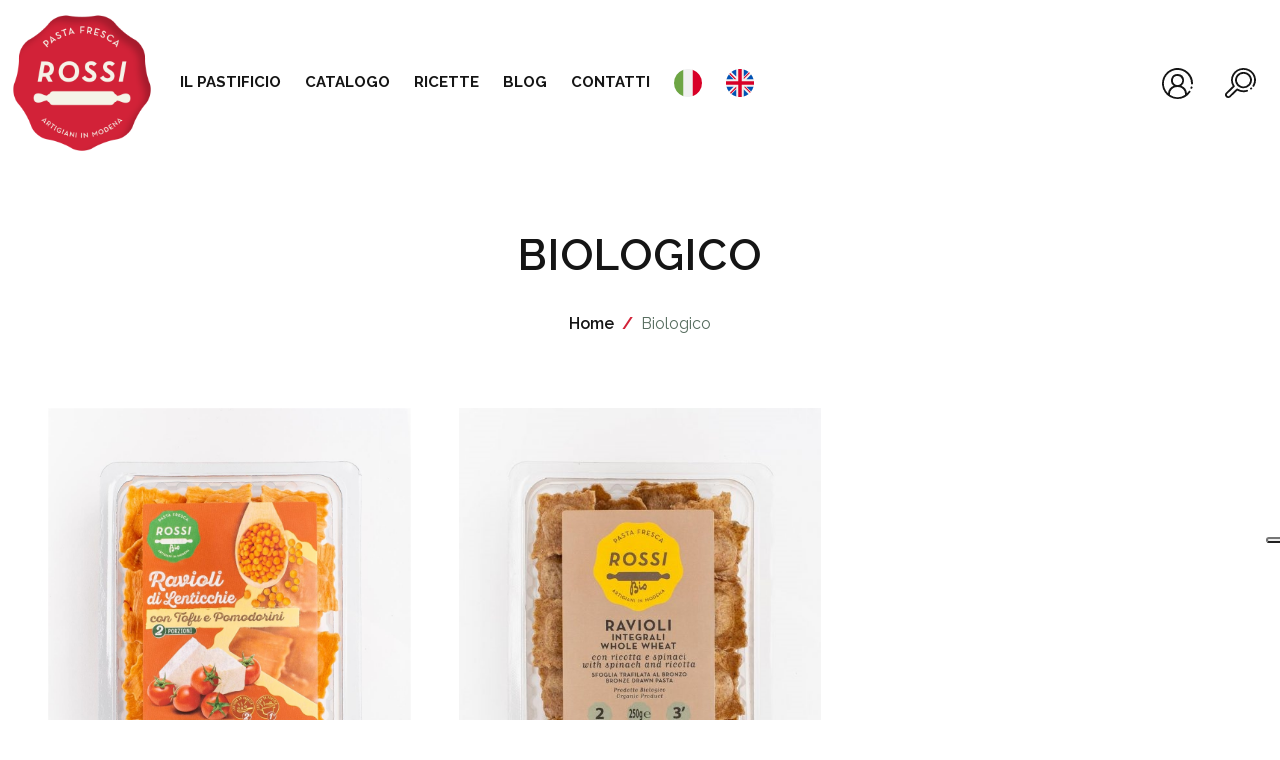

--- FILE ---
content_type: text/html; charset=utf-8
request_url: https://www.pastafrescarossi.it/it-IT/biologico.aspx
body_size: 13645
content:


<!DOCTYPE html>
<html lang="en">
<head id="ctl00_head1"><meta charset="UTF-8" /><meta name="viewport" content="width=device-width, initial-scale=1.0" /><link rel="shortcut icon" href="../favicon.ico" type="image/x-icon" /><link rel="icon" href="../favicon.ico" type="image/x-icon" /><title>
	Pasta Fresca Rossi | Biologico
</title><link rel="stylesheet" href="https://cdnjs.cloudflare.com/ajax/libs/font-awesome/5.13.0/css/all.min.css" /><link rel="preconnect" href="https://fonts.googleapis.com" /><link rel="preconnect" href="https://fonts.gstatic.com" crossorigin="" /><link href="https://fonts.googleapis.com/css2?family=Noto+Serif:ital,wght@0,400;0,700;1,400;1,700&amp;family=Raleway:wght@300;400;500;600;700;800;900&amp;display=swap" rel="stylesheet" /><link rel="stylesheet" href="../dist/app.css" />
	<!-- GA Google Analytics @ https://m0n.co/ga --> <script async src="https://www.googletagmanager.com/gtag/js?id=UA-167909477-1"></script> 
	<script> window.dataLayer = window.dataLayer || []; function gtag() { dataLayer.push(arguments); } gtag('js', new Date()); gtag('config', 'UA-167909477-1'); </script>
<!-- Meta Pixel Code -->
<script>
!function(f,b,e,v,n,t,s)
{if(f.fbq)return;n=f.fbq=function(){n.callMethod?
n.callMethod.apply(n,arguments):n.queue.push(arguments)};
if(!f._fbq)f._fbq=n;n.push=n;n.loaded=!0;n.version='2.0';
n.queue=[];t=b.createElement(e);t.async=!0;
t.src=v;s=b.getElementsByTagName(e)[0];
s.parentNode.insertBefore(t,s)}(window, document,'script',
'https://connect.facebook.net/en_US/fbevents.js');
fbq('init', '1303662740217113');
fbq('track', 'PageView');
</script>
<noscript><img height="1" width="1" style="display:none"
src=https://www.facebook.com/tr?id=1303662740217113&ev=PageView&noscript=1
/></noscript>
<!-- End Meta Pixel Code -->

	<meta name="keywords" content="Biologico" /><meta name="description" content="Biologico" /></head>
<body>
	
	<!-- #region topbar -->
	
	<!-- #endregion -->
	<div id="divSticky" class="[ stickybar ]">
		<nav class="[ navbar navbar-expand-xl navbar-main ]">
			<div class="container">
				<a href="https://www.pastafrescarossi.it/it-IT/home.aspx" id="ctl00_linkLogo" class="navbar-brand">
					<img src="../images/logo.svg" class="[ img-fluid ]" />
				</a>
				<div class="collapse navbar-collapse" id="navbarMain">
					<div class="offcanvas-header [ mt-3 ]">
						<a class="close-icon [ ms-auto ]">
							<img src="../images/ico-close-dark.svg" />
						</a>
					</div>
					

<ul class="navbar-nav [ me-auto mb-2 mb-lg-0 ]">
	
            <li id="ctl00_menuTop_rpMenuLeft_ctl00_liElemento" class="nav-item">
				<a href="https://www.pastafrescarossi.it/it-IT/il-pastificio.aspx" id="ctl00_menuTop_rpMenuLeft_ctl00_aLink" class="nav-link " style="cursor:pointer;font-size:14px;" target="_self">Il pastificio</a>
            </li>
        
            <li id="ctl00_menuTop_rpMenuLeft_ctl01_liElemento" class="nav-item dropdown">
				<a href="https://www.pastafrescarossi.it/it-IT/shop-elenco-prodotti.aspx" id="ctl00_menuTop_rpMenuLeft_ctl01_aLink" class="nav-link dropdown-toggle" style="cursor:pointer;font-size:14px;" target="_self" data-bs-toggle="dropdown" role="button">Catalogo</a>
            <DIV id="ctl00_menuTop_rpMenuLeft_ctl01_divMenu" class="dropdown-menu"><a href="https://www.pastafrescarossi.it/it-IT/tortellini.aspx" class="dropdown-item">Tortellini</a><a href="https://www.pastafrescarossi.it/it-IT/passatelli.aspx" class="dropdown-item">Passatelli</a><a href="https://www.pastafrescarossi.it/it-IT/ravioli.aspx" class="dropdown-item">Ravioli</a><a href="https://www.pastafrescarossi.it/it-IT/tortelloni.aspx" class="dropdown-item">Tortelloni</a><a href="https://www.pastafrescarossi.it/it-IT/biologico.aspx" class="dropdown-item">Biologico</a><a href="https://www.pastafrescarossi.it/it-IT/balanzoni.aspx" class="dropdown-item">Balanzoni</a><a href="https://www.pastafrescarossi.it/it-IT/tagliatelle-1.aspx" class="dropdown-item">Tagliatelle</a></DIV></li>
        
            <li id="ctl00_menuTop_rpMenuLeft_ctl02_liElemento" class="nav-item">
				<a href="https://www.pastafrescarossi.it/it-IT/news-events.aspx?type=ricette" id="ctl00_menuTop_rpMenuLeft_ctl02_aLink" class="nav-link " style="cursor:pointer;font-size:14px;" target="_blank">Ricette</a>
            </li>
        
            <li id="ctl00_menuTop_rpMenuLeft_ctl03_liElemento" class="nav-item">
				<a href="https://www.pastafrescarossi.it/it-IT/news-events.aspx" id="ctl00_menuTop_rpMenuLeft_ctl03_aLink" class="nav-link " style="cursor:pointer;font-size:14px;" target="_self">Blog</a>
            </li>
        
            <li id="ctl00_menuTop_rpMenuLeft_ctl04_liElemento" class="nav-item">
				<a href="https://www.pastafrescarossi.it/it-IT/contatti.aspx" id="ctl00_menuTop_rpMenuLeft_ctl04_aLink" class="nav-link " style="cursor:pointer;font-size:14px;" target="_self">Contatti</a>
            </li>
        
    
    
		<li class="nav-item [ d-none d-xl-block ]">
			<a class="nav-link [ icon-bounce ]" href='https://www.pastafrescarossi.it/it-IT/home.aspx'>
				<img src="../images/it-flag.svg" id="ctl00_menuTop_lsMobile_rpLingue_ctl00_img" class="[ img-fluid ]" />
			</a>
		</li>
    
		<li class="nav-item [ d-none d-xl-block ]">
			<a class="nav-link [ icon-bounce ]" href='https://www.pastafrescarossi.it/en-US/home-page.aspx'>
				<img src="../images/en-flag.svg" id="ctl00_menuTop_lsMobile_rpLingue_ctl01_img" class="[ img-fluid ]" />
			</a>
		</li>
    



</ul>

					<ul class="navbar-nav [ ms-auto mb-2 mb-lg-0 ] [ navbar-icon ] [ d-none d-xl-flex ]">
						
							<li class="nav-item [ navbar-icon__item ]">
								<a href="https://www.pastafrescarossi.it/it-IT/login.aspx" id="ctl00_linkLogin" class="nav-link [ navbar-icon__item__link ] [ icon-bounce ]">
									<span class="[ navbar-icon__item__link__label ]">Accedi</span>
									<img src="../images/ico-user-dark.svg" class="[ img-fluid ] [ navbar-icon__item__link__ico ]" />
								</a>
							</li>
						
						
						<li class="nav-item [ navbar-icon__item ]">
							<a class="nav-link [ navbar-icon__item__link ] [ icon-bounce ]" data-bs-toggle="modal"
								href="#modal-search">
								<span class="[ navbar-icon__item__link__label ]">Cerca</span>
								<img src="../images/ico-search-dark.svg" class="[ img-fluid ] [ navbar-icon__item__link__ico ]" />
							</a>
						</li>
						<li class="nav-item [ navbar-icon__item ] d-none">
							<a href="https://www.pastafrescarossi.it/it-IT/e-commerce.aspx" id="ctl00_linkCarrello" class="nav-link [ navbar-icon__item__link ] [ icon-bounce ] [ cart-link ]">
								<span class="cart-link__bubble">
									0
								</span>
								<span class="cart-link__bubble cart-link__bubble--mobile">
								</span>
								<span class="[ navbar-icon__item__link__label ]">Carrello</span>
								<img src="../images/ico-cart-dark.svg" class="[ img-fluid ] [ navbar-icon__item__link__ico ]" />
							</a>
						</li>
					</ul>
					<div class="offcanvas-footer [ mt-auto py-3 ] [ d-xl-none ] [ w-100 ]">
						<ul class="offcanvas-footer__bottom [ list-unstyled ] [ d-flex flex-row ] [ mb-0 ]">
							


		<li class="nav-item">
				<a class="nav-link [ icon-bounce ]" href='https://www.pastafrescarossi.it/it-IT/home.aspx'>
					<img src="../images/it-flag.svg" id="ctl00_lsMobile_rpMob_ctl00_img" class="[ img-fluid ]" />
				</a>
			</li>
    
		<li class="nav-item">
				<a class="nav-link [ icon-bounce ]" href='https://www.pastafrescarossi.it/en-US/home-page.aspx'>
					<img src="../images/en-flag.svg" id="ctl00_lsMobile_rpMob_ctl01_img" class="[ img-fluid ]" />
				</a>
			</li>
    

						</ul>
					</div>
				</div>
				<div class="[ d-flex align-items-center d-xl-none ] [ toggler-section ]">
					<a href="https://www.pastafrescarossi.it/it-IT/login.aspx" id="ctl00_linkLogin2" class="nav-link [ navbar-icon__item__link ] [ icon-bounce ]">
						<img src="../images/ico-user-dark.svg" class="[ img-fluid ] [ navbar-icon__item__link__ico ]" />
					</a>
					<a href="https://www.pastafrescarossi.it/it-IT/e-commerce.aspx" id="ctl00_linkCarrello2" class="nav-link [ navbar-icon__item__link ] [ icon-bounce ] [ cart-link ] d-none">
						<span class="cart-link__bubble cart-link__bubble--mobile">
						</span>
						<img src="../images/ico-cart-dark.svg" class="[ img-fluid ] [ navbar-icon__item__link__ico ]" />
					</a>
					<button class="navbar-toggler" type="button" data-trigger="#navbarMain">
						<img src="../images/ico-toggler.svg" />
					</button>
				</div>
			</div>
		</nav>
	</div>
	<!-- #endregion -->

    <form method="post" action="./biologico.aspx" id="aspnetForm">
<div>
<input type="hidden" name="__EVENTTARGET" id="__EVENTTARGET" value="" />
<input type="hidden" name="__EVENTARGUMENT" id="__EVENTARGUMENT" value="" />
<input type="hidden" name="__VIEWSTATE" id="__VIEWSTATE" value="/[base64]/[base64]/////w9kAgYPFgIfAgL/////D2QCCA8WAh8CAv////8PZAIKDxYCHwIC/////w9kAgwPFgIfAgL/////D2QCDg8WAh8CAv////8PZAIQDxYCHwIC/////w9kAhIPFgIfAgL/////D2QCGA9kFgQCAQ8WAh8CAv////8PZAIDDxYCHwIC/////[base64]/[base64]/////w9kAgYPFgIfAgL/////D2QCCA8WAh8CAv////8PZAIKDxYCHwIC/////w9kAgwPFgIfAgL/////D2QCDg8WAh8CAv////8PZAIQDxYCHwIC/////w9kAhIPFgIfAgL/////D2QCGA9kFgQCAQ8WAh8CAv////8PZAIDDxYCHwIC/////[base64]" />
</div>

<script type="text/javascript">
//<![CDATA[
var theForm = document.forms['aspnetForm'];
if (!theForm) {
    theForm = document.aspnetForm;
}
function __doPostBack(eventTarget, eventArgument) {
    if (!theForm.onsubmit || (theForm.onsubmit() != false)) {
        theForm.__EVENTTARGET.value = eventTarget;
        theForm.__EVENTARGUMENT.value = eventArgument;
        theForm.submit();
    }
}
//]]>
</script>


<div>

	<input type="hidden" name="__VIEWSTATEGENERATOR" id="__VIEWSTATEGENERATOR" value="0120522F" />
</div>
		<!-- #region search modal -->
	<div class="modal fade" id="modal-search" aria-hidden="true" tabindex="-1">
		<div class="modal-dialog modal-fullscreen">
			<div class="modal-content">
				<div class="modal-header [ border-0 ] [ justify-content-end ]">
					<a data-bs-dismiss="modal"
						class="[ bg-primary ] [ rounded-pill ] [ d-flex justify-content-center ]">
						<img src="../images/ico-close.svg" class="[ img-fluid ]" />
					</a>
				</div>
				<div class="modal-body [ d-flex align-items-center justify-content-center ]">
					<div class="form form-custom [ search-form ]">
						<div class="input-group">
							<input name="ctl00$txtCerca" type="text" id="ctl00_txtCerca" class="form-control" aria-label="Recipient&#39;s username" />
							<a id="ctl00_lnkRicerca" class="input-group-text" href="javascript:__doPostBack(&#39;ctl00$lnkRicerca&#39;,&#39;&#39;)"><img src="../images/ico-search-dark.svg" /></a>
						</div>
					</div>
				</div>
			</div>
		</div>
	</div>
	<!-- #endregion -->
        <!-- page -->
        
    <style>
        .half-image {
            width:50%!important;
        }
        .prezzo-scontato {
            text-decoration:line-through;
        }
    </style>
 <div id="ctl00_cpContent_catalogo" class="[ content ]">
        <div class="container [ pt-8 pb-15 px-xl-6 ]">
            <!-- #region title & breadcrumbs -->
            <div class="row">
                <div class="col-12 [ text-center ]">
                    <h1 class="page-title">
                        Biologico
                    </h1>
                </div>
                <div class="col-12 [ py-4 ]">
                    <nav>
                        <ol class="breadcrumb [ justify-content-center ]">
                            <li class="breadcrumb-item"><a href="https://www.pastafrescarossi.it/it-IT/home.aspx">Home</a></li>
                            <li class="breadcrumb-item active">Biologico</li>
                        </ol>
                    </nav>
                </div>
            </div>
            <!-- #endregion -->
            <!-- #region product catalogue -->
            <div class="row [ gx-xl-6 mt-6 ]">
                
                        <div class="col-12 col-md-4 [ mb-6 mb-md-0 ]">
                            <div class="card card-product">
                                <a href="https://www.pastafrescarossi.it/it-IT/ravioli-di-lenticchie-con-tofu-e-pomodorini-biologici.aspx">
                                    <img src="../Handlers/Image.ashx?ID=e548a7ee-a4e1-4859-973d-7f57c51640f4&amp;src=ravioli-di-lenticchie-con-tofu-pomodorini-pasta-fresca-rossi.jpg&amp;wh=%40%1dS" id="ctl00_cpContent_repProdotti_ctl00_img_imgMain" alt="RAVIOLI DI LENTICCHIE CON TOFU E POMODORINI BIOLOGICI" class="[ card-img-top ] [ img-fluid ]" />




















                                </a>
                                <div class="card-body">
                                    <a href="https://www.pastafrescarossi.it/it-IT/biologico.aspx?id=32c11b15-25a2-4b9a-bb4a-8471157933d2">
                                        <h5 class="card-claim">Biologico</h5>
                                    </a>
                                    <a href="https://www.pastafrescarossi.it/it-IT/ravioli-di-lenticchie-con-tofu-e-pomodorini-biologici.aspx">
                                        <h4 class="card-title">Ravioli di lenticchie con tofu e pomodorini Biologici</h4>
                                    </a>
                                </div>
                            </div>
                        </div>
                    
                        <div class="col-12 col-md-4 [ mb-6 mb-md-0 ]">
                            <div class="card card-product">
                                <a href="https://www.pastafrescarossi.it/it-IT/ravioli-integrali-con-ricotta-e-spinaci-biologici.aspx">
                                    <img src="../Handlers/Image.ashx?ID=bce558ee-2100-49d0-8739-ad753851ef7a&amp;src=ravioli-integrali-con-ricotta-spinaci-pasta-fresca-rossi-557x704.jpg&amp;wh=%40%1dS" id="ctl00_cpContent_repProdotti_ctl01_img_imgMain" alt="ravioli integrali con ricotta e spinaci" class="[ card-img-top ] [ img-fluid ]" />




















                                </a>
                                <div class="card-body">
                                    <a href="https://www.pastafrescarossi.it/it-IT/biologico.aspx?id=32c11b15-25a2-4b9a-bb4a-8471157933d2">
                                        <h5 class="card-claim">Biologico</h5>
                                    </a>
                                    <a href="https://www.pastafrescarossi.it/it-IT/ravioli-integrali-con-ricotta-e-spinaci-biologici.aspx">
                                        <h4 class="card-title">Ravioli integrali con ricotta e spinaci Biologici</h4>
                                    </a>
                                </div>
                            </div>
                        </div>
                    

                
            </div>
            <!-- #endregion -->
        </div>
    </div>


        <!-- /page -->

    
<!-- #region newsletter -->
		<div class="bg-secondary">
			<div class="container [ py-10 px-xl-8 ]">
				<div class="row [ gx-xl-8 ]">
					<div class="col-lg-5 [ mb-6 mb-lg-0 ] [ text-center text-lg-start ]">
						<h3 class="[ page-title ] [ mb-4 ]">
							
							Iscriviti alla nostra newsletter
						</h3>
						<p class="[ mb-0 ] [ fs-slogan-big ]">
							Aggiungi la tua email alla nostra mailing list per ricevere offerte speciali e comunicazioni
							in merito a novità ed eventi.
							
						</p>
					</div>
					<div class="col-lg-7">
						<div class="[ form form-custom ] [ px-md-5 ]">
							<div class="row [ gx-md-5 mb-6 ]">
								<div class="col-md-6 [ mb-4 mb-md-0 ]">
									<input name="ctl00$cta$txtNome" type="text" id="ctl00_cta_txtNome" class="form-control" placeholder="Nome" />
								</div>
								<div class="col-md-6 [ mb-4 mb-md-0 ]">
									<input name="ctl00$cta$txtMail" type="email" id="ctl00_cta_txtMail" class="form-control" placeholder="Email" />
								</div>
								<div class="col-md-6 mt-4 [ mb-4 mb-md-0 ]">
									<select name="ctl00$cta$ddlProvincia" id="ctl00_cta_ddlProvincia" class="form-control form-select">
	<option value="">Provincia</option>
	<option value="AG">Agrigento</option>
	<option value="AL">Alessandria</option>
	<option value="AN">Ancona</option>
	<option value="AO">Aosta</option>
	<option value="AP">Ascoli Piceno</option>
	<option value="AQ">L&#39;Aquila</option>
	<option value="AR">Arezzo</option>
	<option value="AT">Asti</option>
	<option value="AV">Avellino</option>
	<option value="BA">Bari</option>
	<option value="BG">Bergamo</option>
	<option value="BI">Biella</option>
	<option value="BL">Belluno</option>
	<option value="BN">Benevento</option>
	<option value="BO">Bologna</option>
	<option value="BR">Brindisi</option>
	<option value="BS">Brescia</option>
	<option value="BT">Barletta-Andria-Trani</option>
	<option value="BZ">Bolzano/Bozen</option>
	<option value="CA">Cagliari</option>
	<option value="CB">Campobasso</option>
	<option value="CE">Caserta</option>
	<option value="CH">Chieti</option>
	<option value="CI">Carbonia-Iglesias</option>
	<option value="CL">Caltanissetta</option>
	<option value="CN">Cuneo</option>
	<option value="CO">Como</option>
	<option value="CR">Cremona</option>
	<option value="CS">Cosenza</option>
	<option value="CT">Catania</option>
	<option value="CZ">Catanzaro</option>
	<option value="EN">Enna</option>
	<option value="FC">Forl&#236;-Cesena</option>
	<option value="FE">Ferrara</option>
	<option value="FG">Foggia</option>
	<option value="FI">Firenze</option>
	<option value="FM">Fermo</option>
	<option value="FR">Frosinone</option>
	<option value="GE">Genova</option>
	<option value="GO">Gorizia</option>
	<option value="GR">Grosseto</option>
	<option value="IM">Imperia</option>
	<option value="IS">Isernia</option>
	<option value="KR">Crotone</option>
	<option value="LC">Lecco</option>
	<option value="LE">Lecce</option>
	<option value="LI">Livorno</option>
	<option value="LO">Lodi</option>
	<option value="LT">Latina</option>
	<option value="LU">Lucca</option>
	<option value="MB">Monza e della Brianza</option>
	<option value="MC">Macerata</option>
	<option value="ME">Messina</option>
	<option value="MI">Milano</option>
	<option value="MN">Mantova</option>
	<option value="MO">Modena</option>
	<option value="MS">Massa-Carrara</option>
	<option value="MT">Matera</option>
	<option value="NA">Napoli</option>
	<option value="NO">Novara</option>
	<option value="NU">Nuoro</option>
	<option value="OG">Ogliastra</option>
	<option value="OR">Oristano</option>
	<option value="OT">Olbia-Tempio</option>
	<option value="PA">Palermo</option>
	<option value="PC">Piacenza</option>
	<option value="PD">Padova</option>
	<option value="PE">Pescara</option>
	<option value="PG">Perugia</option>
	<option value="PI">Pisa</option>
	<option value="PN">Pordenone</option>
	<option value="PO">Prato</option>
	<option value="PR">Parma</option>
	<option value="PT">Pistoia</option>
	<option value="PU">Pesaro e Urbino</option>
	<option value="PV">Pavia</option>
	<option value="PZ">Potenza</option>
	<option value="RA">Ravenna</option>
	<option value="RC">Reggio di Calabria</option>
	<option value="RE">Reggio nell&#39;Emilia</option>
	<option value="RG">Ragusa</option>
	<option value="RI">Rieti</option>
	<option value="RM">Roma</option>
	<option value="RN">Rimini</option>
	<option value="RO">Rovigo</option>
	<option value="RS">Repubblica di San Marino</option>
	<option value="SA">Salerno</option>
	<option value="SI">Siena</option>
	<option value="SO">Sondrio</option>
	<option value="SP">La Spezia</option>
	<option value="SR">Siracusa</option>
	<option value="SS">Sassari</option>
	<option value="SU">Sud Sardegna</option>
	<option value="SV">Savona</option>
	<option value="TA">Taranto</option>
	<option value="TE">Teramo</option>
	<option value="TN">Trento</option>
	<option value="TO">Torino</option>
	<option value="TP">Trapani</option>
	<option value="TR">Terni</option>
	<option value="TS">Trieste</option>
	<option value="TV">Treviso</option>
	<option value="UD">Udine</option>
	<option value="VA">Varese</option>
	<option value="VB">Verbano-Cusio-Ossola</option>
	<option value="VC">Vercelli</option>
	<option value="VE">Venezia</option>
	<option value="VI">Vicenza</option>
	<option value="VR">Verona</option>
	<option value="VS">Medio Campidano</option>
	<option value="VT">Viterbo</option>
	<option value="VV">Vibo Valentia</option>

</select>
								</div>
							
							</div>
							<div class="row [ justify-content-lg-end ] [ gx-md-5 ]">
								<div class="col-md-6 [ mb-4 mb-md-0 ]">
									<div class="form-check">
										<input name="ctl00$cta$cbPrivacy" type="checkbox" id="ctl00_cta_cbPrivacy" class="form-check-input" required="" />
										<label class="form-check-label" for="newsletter">
											Autorizzo il trattamento dei miei dati al fine di dare seguito alla mia
											richiesta.
											I dati personali saranno trattati in conformità con l’informativa presente
											nella sezione <a href="https://www.iubenda.com/privacy-policy/16842022" class="[ text-text text-decoration-none ]">
												Privacy
											</a>
										</label>
									</div>
								</div>
								<div class="col-md-6 [ mb-4 mb-md-0 ]">
									<a id="ctl00_cta_lbIscriviti" class="[ btn btn-custom btn-outline-text ] [ bg-white ] [ w-100 ]" href="javascript:__doPostBack(&#39;ctl00$cta$lbIscriviti&#39;,&#39;&#39;)">Iscriviti alla nostra newsletter</a>
								</div>
							</div>
						</div>
					</div>
				</div>
			</div>
		</div>
		
	</form>
	<!-- #endregion -->
	<footer class="footer">
		<!-- #region footer top -->
		<div class="footer__top [ text-center text-lg-start ]">
			<div class="container [ py-10 px-md-15 px-lg-6 px-xl-15 ] [ border-bottom border-1 border-secondary ]">
				<div class="row [ gx-md-15 gx-lg-6 gx-xl-15 ]">
					<div class="[ col-md-6 col-lg-4 ] [ mb-5 mb-lg-0 ]">
						<h3 class="footer__top__title">
							Acquista online
						</h3>
						<ul class="list-unstyled [ footer__top__list ]">
							

							
								<li>
									<a href="https://www.iubenda.com/privacy-policy/16842022" class="iubenda-white iubenda-noiframe iubenda-embed iubenda-noiframe " title="Privacy Policy ">Privacy Policy</a><script type="text/javascript">(function (w, d) { var loader = function () { var s = d.createElement("script"), tag = d.getElementsByTagName("script")[0]; s.src = "https://cdn.iubenda.com/iubenda.js"; tag.parentNode.insertBefore(s, tag); }; if (w.addEventListener) { w.addEventListener("load", loader, false); } else if (w.attachEvent) { w.attachEvent("onload", loader); } else { w.onload = loader; } })(window, document);</script>
								</li>
								<li>
									<a href="https://www.iubenda.com/privacy-policy/16842022/cookie-policy" class="iubenda-white iubenda-noiframe iubenda-embed iubenda-noiframe " title="Cookie Policy ">Cookie Policy</a><script type="text/javascript">(function (w, d) { var loader = function () { var s = d.createElement("script"), tag = d.getElementsByTagName("script")[0]; s.src = "https://cdn.iubenda.com/iubenda.js"; tag.parentNode.insertBefore(s, tag); }; if (w.addEventListener) { w.addEventListener("load", loader, false); } else if (w.attachEvent) { w.attachEvent("onload", loader); } else { w.onload = loader; } })(window, document);</script>
								</li>
							
							
							
						</ul>
					</div>
					<div class="[ col-md-6 col-lg-4 ] [ mb-5 mb-lg-0 ]">
						<h3 class="footer__top__title">
							Prodotti
						</h3>
						<ul class="list-unstyled [ footer__top__list ]">
							
		<li><a href="https://www.pastafrescarossi.it/it-IT/tortellini.aspx" id="ctl00_MenuBottom2_rpVociMenu_ctl00_aLinkMenu">Tortellini</a> </li>
	
		<li><a href="https://www.pastafrescarossi.it/it-IT/passatelli.aspx" id="ctl00_MenuBottom2_rpVociMenu_ctl01_aLinkMenu">Passatelli</a> </li>
	
		<li><a href="https://www.pastafrescarossi.it/it-IT/tortelloni.aspx" id="ctl00_MenuBottom2_rpVociMenu_ctl02_aLinkMenu">Tortelloni</a> </li>
	
		<li><a href="https://www.pastafrescarossi.it/it-IT/ravioli.aspx" id="ctl00_MenuBottom2_rpVociMenu_ctl03_aLinkMenu">Ravioli</a> </li>
	
		<li><a id="ctl00_MenuBottom2_rpVociMenu_ctl04_aLinkMenu">Biologico</a> </li>
	
		<li><a href="https://www.pastafrescarossi.it/it-IT/balanzoni.aspx" id="ctl00_MenuBottom2_rpVociMenu_ctl05_aLinkMenu">Balanzoni</a> </li>
	

						</ul>
					</div>
					<div class="[ col-md-6 col-lg-4 ] [ mb-5 mb-lg-0 ]">
						<h3 class="footer__top__title">
							Pasta Fresca Rossi
						</h3>
						<ul class="list-unstyled [ footer__top__list ]">
							
		<li><a href="https://www.pastafrescarossi.it/it-IT/il-pastificio.aspx" id="ctl00_MenuBottom3_rpVociMenu_ctl00_aLinkMenu">Il Pastificio</a> </li>
	
		<li><a href="https://www.pastafrescarossi.it/it-IT/shop-elenco-prodotti.aspx" id="ctl00_MenuBottom3_rpVociMenu_ctl01_aLinkMenu">Catalogo Pasta Fresca</a> </li>
	
		<li><a href="https://www.pastafrescarossi.it/it-IT/contatti.aspx" id="ctl00_MenuBottom3_rpVociMenu_ctl02_aLinkMenu">Contatti</a> </li>
	

						</ul>
					</div>
					
				</div>
			</div>
		</div>
		<!-- #endregion -->
		<!-- #region footer middle -->
		<div class="footer__middle">
			<div class="container [ py-4 ] [ border-bottom border-1 border-secondary ]">
				<div class="row [ align-items-center ]">
					<div
						class="col-lg-3 col-xl-6 [ d-flex flex-row ] [ mb-5 mb-lg-0 ] [ justify-content-center justify-content-lg-start ]">
						<a href="https://www.facebook.com/pastafrescarossi" target="_blank"
							class="[ footer__middle__social-link ] [ icon-bounce ]">
							<img src="../images/ico-fb.svg" class="[ img-fluid ]" />
						</a>
						<a href="https://www.instagram.com/pastafrescarossi/" target="_blank"
							class="[ footer__middle__social-link ] [ icon-bounce ]">
							<img src="../images/ico-ig.svg" class="[ img-fluid ]" />
						</a>
					</div>
					<div class="col-lg-9 col-xl-6 [ d-lg-flex justify-content-lg-end ] [ text-center text-lg-start ]">
						<img src="../images/paypal-color.svg" class="[ img-fluid ] [ footer__middle__payment ]" />
						<img src="../images/visa-logo.svg" class="[ img-fluid ] [ footer__middle__payment ]" />
						<img src="../images/mastercard-logo.svg" class="[ img-fluid ] [ footer__middle__payment ]" />
						<img src="../images/maestro-logo.svg" class="[ img-fluid ] [ footer__middle__payment ]" />
						<img src="../images/amex-logo.svg" class="[ img-fluid ] [ footer__middle__payment ]" />
						<img src="../images/postepay-logo.svg" class="[ img-fluid ] [ footer__middle__payment ]" />
						<img src="../images/cartasi-logo.svg" class="[ img-fluid ] [ footer__middle__payment ]" />
					</div>
				</div>
			</div>
		</div>
		<!-- #endregion -->
		<!-- #region footer bottom -->
		<div class="footer__bottom [ text-center text-lg-start ]">
			<div class="container [ py-4 ]">
				<div class="row [ align-items-center ]">
					<div class="col-lg-6">
						<div class="[ d-flex flex-column flex-md-row align-items-center ]">
							<img src="../images/logo.svg" class="[ img-fluid ] [ me-md-4 mb-5 mb-md-0 ] [ footer__bottom__logo ]" />
							<p class="[ mb-0] [ footer__bottom__text ]">
								Pasta Fresca Rossi Srl <br>
								Viale del Mercato 79 | 41122 Modena, Italia | Tel. <a href="tel:+39059312004"
									class="[ text-dark text-decoration-none ]">+39 059312004</a> | P.IVA 03575020361
							</p>
						</div>
					</div>
					<div class="col-lg-6 [ d-md-flex justify-content-center justify-content-lg-end ]">
						<p class="[ mb-5 mb-md-0 me-lg-5 ] [ footer__bottom__text ]">
							Copyright © 2010-2026 Pasta Fresca Rossi Srl. All rights reserved.
						</p>
						<p class="[ footer__bottom__text ] [ [ mb-0 ]">
							Web by <a href="https://www.e-project.it/content/web-agency-parma.aspx" target="_blank"
								class="[ icon-bounce ]">
								<img src="../images/eprj.svg" class="[ img-fluid ]" />
							</a>
						</p>
					</div>
				</div>
			</div>
		</div>
		<!-- #endregion -->
	</footer>
	<!-- #endregion -->
	<!-- #region fixed shop button 
	<a href="https://www.pastafrescarossi.it/it-IT/box.aspx" id="ctl00_aLinkProdotti" class="[ btn-shop-fixed ] [ icon-bounce ]">
		<img src="../images/fixed-shop.svg" />
	</a>-->
	<!-- #endregion -->
	<script src="https://www.pastafrescarossi.it/dist/app.js"></script>
	<script src="//cdn.jsdelivr.net/npm/sweetalert2@11"></script>

	<script type="text/javascript">
        var _iub = _iub || [];
        _iub.csConfiguration = { "consentOnContinuedBrowsing": false, "floatingPreferencesButtonDisplay": "anchored-center-right", "whitelabel": false, "lang": "it", "siteId": 2130611, "cookiePolicyId": 16842022, "banner": { "acceptButtonDisplay": true, "customizeButtonDisplay": true, "position": "float-top-center", "closeButtonDisplay": false, "acceptButtonColor": "#0073CE", "acceptButtonCaptionColor": "white", "customizeButtonColor": "#DADADA", "customizeButtonCaptionColor": "#4D4D4D", "rejectButtonColor": "#0073CE", "rejectButtonCaptionColor": "white", "textColor": "black", "backgroundColor": "white" } };
    </script>
		<script>
            $(document).ready(function () {
                $("#btn-ricerca").click(function (e) {

                    e.preventDefault();
                    location.href = $("#btn-ricerca").attr("href") + "?q=" + $("#txtCerca").val();
                });
            });
        </script>
	<script type="text/javascript" src="//cdn.iubenda.com/cs/iubenda_cs.js" charset="UTF-8" async></script>

	
    <script>
        $(document).ready(function () {
            if ($(".card-img-top").length == 1) {
                $(".card-img-top").addClass("half-image");
            }
        });
    </script>

</body>
</html>


--- FILE ---
content_type: image/svg+xml
request_url: https://www.pastafrescarossi.it/images/ico-user-dark.svg
body_size: 1214
content:
<svg xmlns="http://www.w3.org/2000/svg" xmlns:xlink="http://www.w3.org/1999/xlink" width="31" height="31" viewBox="0 0 31 31">
  <defs>
    <clipPath id="clip-path">
      <rect id="Rettangolo_9" data-name="Rettangolo 9" width="31" height="31" fill="none"/>
    </clipPath>
  </defs>
  <g id="Raggruppa_14" data-name="Raggruppa 14" clip-path="url(#clip-path)">
    <path id="Tracciato_8" data-name="Tracciato 8" d="M15.516,31A15.5,15.5,0,1,1,26.5,4.559,15.341,15.341,0,0,1,31,15.518a.963.963,0,0,1-1.926,0A13.606,13.606,0,1,0,6.014,25.292a8.957,8.957,0,0,1,5.574-7.521A6.543,6.543,0,0,1,15.5,5.992c.188,0,.376.008.566.025a6.514,6.514,0,0,1,5.974,6.01A6.61,6.61,0,0,1,19.385,17.8a8.936,8.936,0,0,1,5.565,7.487,14.323,14.323,0,0,0,1.83-2.164.911.911,0,0,1,.78-.415.955.955,0,0,1,.511.146.942.942,0,0,1,.283,1.3A15.407,15.407,0,0,1,15.516,31M7.934,26.792a13.536,13.536,0,0,0,15.156,0v-.769A7,7,0,0,0,16.1,19.034H14.9a7,7,0,0,0-6.992,6.993Zm7.582-18.9c-.129,0-.259,0-.39.016a4.6,4.6,0,0,0-4.243,4.242A4.65,4.65,0,0,0,12.1,15.662a4.552,4.552,0,0,0,3.379,1.478h.066a4.551,4.551,0,0,0,3.379-1.476,4.625,4.625,0,0,0-3.412-7.772M29.4,20.838a.973.973,0,0,1-.277-.041.96.96,0,0,1-.583-.477.922.922,0,0,1-.058-.72c.011-.045.038-.128.065-.211.021-.062.043-.125.057-.181a.966.966,0,0,1,.933-.722.871.871,0,0,1,.2.022.924.924,0,0,1,.577.413.966.966,0,0,1,.138.691,4.935,4.935,0,0,1-.141.537.968.968,0,0,1-.909.689" fill="#151515"/>
  </g>
</svg>


--- FILE ---
content_type: image/svg+xml
request_url: https://www.pastafrescarossi.it/images/paypal-color.svg
body_size: 3501
content:
<svg id="paypal-color" xmlns="http://www.w3.org/2000/svg" width="119.694" height="29.015" viewBox="0 0 119.694 29.015">
  <path id="Tracciato_104" data-name="Tracciato 104" d="M10.444,6.825h8.18c4.391,0,6.045,2.223,5.79,5.495-.421,5.393-3.682,8.375-8.007,8.375H14.223c-.593,0-.991.392-1.153,1.457l-.937,6.183c-.061.4-.272.637-.589.666H6.415c-.483,0-.654-.369-.528-1.169L9.019,8a1.252,1.252,0,0,1,1.314-1.185C10.37,6.816,10.407,6.82,10.444,6.825Z" transform="translate(-0.002 0.014)" fill="#009cde" fill-rule="evenodd" style="isolation: isolate"/>
  <path id="Tracciato_105" data-name="Tracciato 105" d="M45.954,6.459c2.76,0,5.306,1.5,4.958,5.229-.413,4.424-2.8,6.888-6.547,6.9H41.094c-.472,0-.7.383-.822,1.173l-.631,4.027c-.1.608-.407.908-.869.908H35.726c-.486,0-.656-.31-.547-1L37.7,7.556c.124-.794.428-1.089.966-1.089ZM40.992,15.1h2.482c1.551-.058,2.583-1.133,2.686-3.072A1.874,1.874,0,0,0,44.478,9.98a1.948,1.948,0,0,0-.35,0l-2.336.011-.8,5.108Zm18.2,8.357c.278-.253.562-.385.521-.072l-.1.748c-.052.39.1.6.467.6h2.707c.455,0,.678-.185.79-.889l1.668-10.468c.084-.526-.043-.784-.443-.784H61.826c-.269,0-.4.151-.469.561l-.11.644c-.058.336-.211.394-.354.056-.505-1.2-1.793-1.732-3.6-1.7-4.175.086-6.989,3.255-7.29,7.317a5.031,5.031,0,0,0,4.419,5.577,5.123,5.123,0,0,0,.568.033,5.382,5.382,0,0,0,4.2-1.626Zm-2.265-1.608a2.72,2.72,0,0,1-2.788-3.19,3.886,3.886,0,0,1,3.737-3.19,2.72,2.72,0,0,1,2.788,3.19A3.886,3.886,0,0,1,56.927,21.848Zm13.619-9.293H67.812c-.567,0-.8.415-.617.942L70.6,23.476l-3.357,4.746c-.28.4-.064.758.331.758h3.085a.943.943,0,0,0,.917-.45L82.058,13.5c.323-.463.171-.948-.358-.948H78.783c-.5,0-.7.2-.989.614L73.422,19.5l-1.945-6.353a.841.841,0,0,0-.929-.6Z" transform="translate(-0.002 0.014)" fill="#002f86" fill-rule="evenodd"/>
  <path id="Tracciato_106" data-name="Tracciato 106" d="M92.967,6.459c2.761,0,5.307,1.5,4.958,5.229-.413,4.424-2.8,6.888-6.548,6.9H88.106c-.472,0-.7.383-.822,1.173l-.631,4.027c-.1.608-.407.908-.869.908H82.737c-.486,0-.655-.31-.547-1l2.518-16.14c.124-.794.428-1.089.966-1.089ZM88,15.1h2.482c1.551-.058,2.583-1.133,2.687-3.072A1.874,1.874,0,0,0,91.492,9.98a1.948,1.948,0,0,0-.35,0l-2.336.011-.8,5.108Zm18.2,8.357c.278-.253.562-.385.521-.072l-.1.748c-.051.39.1.6.468.6H109.8c.455,0,.678-.185.79-.889l1.668-10.468c.084-.526-.044-.784-.443-.784h-2.976c-.269,0-.4.151-.469.561l-.11.644c-.057.336-.211.394-.354.056-.506-1.2-1.793-1.732-3.6-1.7-4.175.086-6.989,3.255-7.29,7.317a5.032,5.032,0,0,0,4.419,5.577,5.123,5.123,0,0,0,.568.033,5.381,5.381,0,0,0,4.2-1.626Zm-2.265-1.608a2.717,2.717,0,0,1-2.827-2.6,2.675,2.675,0,0,1,.039-.586,3.886,3.886,0,0,1,3.737-3.19,2.72,2.72,0,0,1,2.788,3.19A3.886,3.886,0,0,1,103.94,21.848Zm12.484,2.9H113.3a.368.368,0,0,1-.388-.349.382.382,0,0,1,0-.083l2.747-17.388a.539.539,0,0,1,.52-.432h3.124a.368.368,0,0,1,.388.349.329.329,0,0,1,0,.083l-2.744,17.388a.538.538,0,0,1-.521.432Z" transform="translate(-0.002 0.014)" fill="#009cde" fill-rule="evenodd" style="isolation: isolate"/>
  <path id="Tracciato_107" data-name="Tracciato 107" d="M5.33,0h8.191c2.306,0,5.041.075,6.871,1.689a5.544,5.544,0,0,1,1.716,4.639c-.5,6.253-4.242,9.755-9.257,9.755H8.812c-.687,0-1.143.455-1.337,1.689L6.348,24.941c-.073.465-.275.739-.643.772H.661c-.56,0-.759-.428-.612-1.355l3.632-23A1.45,1.45,0,0,1,5.207-.012Q5.269-.009,5.33,0Z" transform="translate(-0.002 0.014)" fill="#002f86" fill-rule="evenodd"/>
  <path id="Tracciato_108" data-name="Tracciato 108" d="M7.59,17.049,9.02,8a1.251,1.251,0,0,1,1.315-1.184c.036,0,.073.006.109.011h8.18a7.985,7.985,0,0,1,3.306.6c-.822,5.565-4.421,8.656-9.134,8.656H8.757C8.226,16.082,7.829,16.355,7.59,17.049Z" transform="translate(-0.002 0.014)" fill="#012069" fill-rule="evenodd" opacity="0.32" style="isolation: isolate"/>
</svg>


--- FILE ---
content_type: image/svg+xml
request_url: https://www.pastafrescarossi.it/images/postepay-logo.svg
body_size: 6470
content:
<svg xmlns="http://www.w3.org/2000/svg" xmlns:xlink="http://www.w3.org/1999/xlink" width="99.741" height="29.433" viewBox="0 0 99.741 29.433">
  <defs>
    <clipPath id="clip-path">
      <rect id="Rettangolo_56" data-name="Rettangolo 56" width="99.741" height="29.433" transform="translate(0 0)" fill="none"/>
    </clipPath>
  </defs>
  <g id="Raggruppa_166" data-name="Raggruppa 166" transform="translate(0 0)">
    <g id="Raggruppa_165" data-name="Raggruppa 165" clip-path="url(#clip-path)">
      <path id="Tracciato_388" data-name="Tracciato 388" d="M12.857,8.773a4.191,4.191,0,0,1,1.577-.283,3.537,3.537,0,0,1,2.587.97,4.2,4.2,0,0,1,1.173,2.709,7.5,7.5,0,0,1-.243,2.628,7.261,7.261,0,0,1-.97,2.426,4.965,4.965,0,0,1-1.941,1.94,4.947,4.947,0,0,1-2.183.688V18.233a4.789,4.789,0,0,0,.809-.323A3.909,3.909,0,0,0,15,16.455a8.8,8.8,0,0,0,.849-2.1,6.868,6.868,0,0,0,.2-2.183,2.971,2.971,0,0,0-.728-1.739,2.254,2.254,0,0,0-1.657-.646,2.607,2.607,0,0,0-.809.121ZM5.7,23.732l2.79-12.25c.081-.486.161-.93.242-1.415.041-.486.081-.93.122-1.415H10.8l-.162,1.657a6.745,6.745,0,0,1,1.82-1.374,1.666,1.666,0,0,1,.4-.162V9.9a4.039,4.039,0,0,0-.849.4,4.063,4.063,0,0,0-1.294,1.537,8.768,8.768,0,0,0-.849,2.264,7.262,7.262,0,0,0-.2,2.142,2.142,2.142,0,0,0,2.264,2.1,3.438,3.438,0,0,0,.93-.122v1.618h-.364a4.164,4.164,0,0,1-1.94-.445,4.257,4.257,0,0,1-1.415-1.294l-1.294,5.62Z" fill="#004a99"/>
      <path id="Tracciato_389" data-name="Tracciato 389" d="M64.728,10.39a4.034,4.034,0,0,0-.687.081V8.894a2,2,0,0,0,.283-.121,4.22,4.22,0,0,1,1.9-.4,3.42,3.42,0,0,1,2.507.93,4.039,4.039,0,0,1,1.051,2.668,8.063,8.063,0,0,1-1.253,5.539,4.686,4.686,0,0,1-4.084,2.3c-.121,0-.283-.04-.4-.04v-2.1a1.539,1.539,0,0,0,.687-.324,3.492,3.492,0,0,0,.93-1.253,9.926,9.926,0,0,0,.688-2.022,6.3,6.3,0,0,0,.161-1.86,2.031,2.031,0,0,0-.525-1.334,1.678,1.678,0,0,0-1.254-.485m-.687.081a3.08,3.08,0,0,0-1.658,1.5,5.9,5.9,0,0,0-.768,3.639,2.551,2.551,0,0,0,.607,1.576,1.706,1.706,0,0,0,1.334.566,2.048,2.048,0,0,0,.485-.08v2.1a3.78,3.78,0,0,1-1.577-.445,3.134,3.134,0,0,1-1.334-1.374l-1.294,5.781H56.481l2.587-11.725c.324-1.5.526-2.628.607-3.355h3.032l-.081,1.334a8.313,8.313,0,0,1,1.415-1.092Z" fill="#004a99"/>
      <path id="Tracciato_390" data-name="Tracciato 390" d="M77.342,14.393a.513.513,0,0,0-.242-.04h-.364a5.054,5.054,0,0,0-1.415.161V12.735c.445-.04.97-.04,1.5-.04h.93a5.6,5.6,0,0,0,.162-.93,2.515,2.515,0,0,0,.04-.526.95.95,0,0,0-.4-.727,1.5,1.5,0,0,0-.93-.243,1.671,1.671,0,0,0-1.092.324c-.081.08-.162.121-.2.242V8.571a6.731,6.731,0,0,1,1.294-.081,6.015,6.015,0,0,1,3.234.687,2.657,2.657,0,0,1,1.213,2.1,3.224,3.224,0,0,1,0,.889c-.04.283-.121.647-.2,1.011l-.849,3.72a13.952,13.952,0,0,0-.243,1.374c-.04.485-.04.93-.04,1.415H76.655v-.768c0-.283.041-.525.041-.808a3.981,3.981,0,0,1-1.375,1.253v-1.7a3.249,3.249,0,0,0,.97-.768,5.235,5.235,0,0,0,1.051-2.507m-2.021.121a3.249,3.249,0,0,0-1.132.526A1.667,1.667,0,0,0,73.3,16.7a1.046,1.046,0,0,0,.364.849,1.138,1.138,0,0,0,.849.284,1.817,1.817,0,0,0,.809-.162v1.7l-.081.04a3.623,3.623,0,0,1-1.779.445,3.439,3.439,0,0,1-2.345-.809,2.983,2.983,0,0,1-1.01-2.1,3.172,3.172,0,0,1,1.536-3.154,7.953,7.953,0,0,1,3.679-1.051Zm0-5.943v2.264a2.1,2.1,0,0,0-.323.809H71.8A3.046,3.046,0,0,1,73.178,9.3a5.589,5.589,0,0,1,2.143-.728" fill="#004a99"/>
      <path id="Tracciato_391" data-name="Tracciato 391" d="M81.629,23.692,84.3,19.649,82.356,8.571h3.315l.93,7.6,4.286-7.6H94.04L87.167,20.094l-1.981,3.6Z" fill="#004a99"/>
      <path id="Tracciato_392" data-name="Tracciato 392" d="M24.542,9.7a2.789,2.789,0,0,0-.809.121V8.41a8.862,8.862,0,0,1,1.05-.04,4.8,4.8,0,0,1,3.073.929,3.727,3.727,0,0,1,1.335,2.669,7.967,7.967,0,0,1-.284,2.87,8.166,8.166,0,0,1-1.091,2.628,4.813,4.813,0,0,1-2.022,1.82,5.919,5.919,0,0,1-2.061.525V18.4a2.938,2.938,0,0,0,.889-.364A3.638,3.638,0,0,0,25.875,16.7a8.249,8.249,0,0,0,.889-2.3,8.032,8.032,0,0,0,.243-2.264,2.716,2.716,0,0,0-.728-1.82A2.33,2.33,0,0,0,24.542,9.7m-.809.121a4.1,4.1,0,0,0-.89.364,4.754,4.754,0,0,0-1.294,1.5,7.524,7.524,0,0,0-.849,2.223,8.064,8.064,0,0,0-.2,2.3,2.434,2.434,0,0,0,.728,1.658,2.46,2.46,0,0,0,1.738.606,4.436,4.436,0,0,0,.769-.081v1.415c-.284,0-.607.041-.931.041a4.512,4.512,0,0,1-3.113-1.011,3.681,3.681,0,0,1-1.334-2.749,7.747,7.747,0,0,1,.323-2.992,7.986,7.986,0,0,1,1.254-2.709,4.959,4.959,0,0,1,1.981-1.536,7.991,7.991,0,0,1,1.82-.445Z" fill="#004a99"/>
      <path id="Tracciato_393" data-name="Tracciato 393" d="M31.414,16.051a1.392,1.392,0,0,0-.121.526.675.675,0,0,0,0,.4,1.178,1.178,0,0,0,.525.97,2.292,2.292,0,0,0,1.415.324,3.5,3.5,0,0,0,1.981-.486,1.444,1.444,0,0,0,.647-1.334,1.115,1.115,0,0,0-.444-.849,8.152,8.152,0,0,0-1.739-.97,8.8,8.8,0,0,1-2.385-1.456,2.091,2.091,0,0,1-.768-1.495A2.666,2.666,0,0,1,31.576,9.3a5.34,5.34,0,0,1,3.275-.93,5.535,5.535,0,0,1,2.789.566,1.978,1.978,0,0,1,1.051,1.658V11a4.041,4.041,0,0,1-.04.607H36.67V11a1.165,1.165,0,0,0-.526-.93,2.308,2.308,0,0,0-1.334-.323,2.526,2.526,0,0,0-1.577.445,1.217,1.217,0,0,0-.525,1.172,1.089,1.089,0,0,0,.445.768,7.983,7.983,0,0,0,1.778,1.011,9.175,9.175,0,0,1,2.548,1.536,2.533,2.533,0,0,1,.646,1.537A2.769,2.769,0,0,1,36.832,18.8a6.145,6.145,0,0,1-3.72,1.051,5.8,5.8,0,0,1-2.87-.646,2.368,2.368,0,0,1-1.133-1.86,1.535,1.535,0,0,1,0-.607c.041-.2.081-.444.122-.687Z" fill="#004a99"/>
      <path id="Tracciato_394" data-name="Tracciato 394" d="M44.716,19.689q-.606.06-1.092.121c-.323,0-.646.041-.929.041a2.964,2.964,0,0,1-1.779-.405,1.507,1.507,0,0,1-.647-1.293,4.639,4.639,0,0,1,.04-1.011c.041-.485.162-.97.243-1.5l1.253-5.5H39.784l.363-1.415h1.981l.567-2.506L44.837,5.7,44.19,8.732h2.386l-.324,1.415H43.867l-1.213,5.742a4.563,4.563,0,0,0-.2.97,1.268,1.268,0,0,0-.041.525.689.689,0,0,0,.324.647,1.746,1.746,0,0,0,1.051.243,4.59,4.59,0,0,0,.647-.081,3.68,3.68,0,0,0,.647-.121Z" fill="#004a99"/>
      <path id="Tracciato_395" data-name="Tracciato 395" d="M51.71,12.9h2.749c.041-.364.081-.647.081-.849a1.137,1.137,0,0,0,0-.526,1.821,1.821,0,0,0-.687-1.374,2.866,2.866,0,0,0-1.739-.526c-.121,0-.283.041-.4.041V8.328h.445a5.52,5.52,0,0,1,3.234.809A3.346,3.346,0,0,1,56.6,11.684a6.818,6.818,0,0,1,0,1.294,5.983,5.983,0,0,1-.2,1.415H51.71Zm0,6.873V18.112a3.531,3.531,0,0,0,.687-.323,2.69,2.69,0,0,0,1.052-1.415h2.385a4.188,4.188,0,0,1-1.819,2.547,5.25,5.25,0,0,1-2.305.849M48.88,12.9h2.83v1.5H48.516a3.818,3.818,0,0,0-.2.93,5.75,5.75,0,0,0-.04.808A2.409,2.409,0,0,0,49,17.708a2.68,2.68,0,0,0,1.779.566,2.358,2.358,0,0,0,.93-.162V19.77a10.539,10.539,0,0,1-1.172.081,4.8,4.8,0,0,1-3.073-.93,3.627,3.627,0,0,1-1.253-2.628,8.438,8.438,0,0,1,.283-2.911,10.013,10.013,0,0,1,1.091-2.749,4.791,4.791,0,0,1,1.9-1.7,5.484,5.484,0,0,1,2.224-.607V9.663a2.59,2.59,0,0,0-1.658.808A4.285,4.285,0,0,0,48.88,12.9" fill="#004a99"/>
    </g>
  </g>
</svg>


--- FILE ---
content_type: image/svg+xml
request_url: https://www.pastafrescarossi.it/images/mastercard-logo.svg
body_size: 4251
content:
<svg xmlns="http://www.w3.org/2000/svg" xmlns:xlink="http://www.w3.org/1999/xlink" width="54.85" height="42.667" viewBox="0 0 54.85 42.667">
  <defs>
    <clipPath id="clip-path">
      <rect id="Rettangolo_51" data-name="Rettangolo 51" width="54.85" height="42.667" fill="none"/>
    </clipPath>
  </defs>
  <g id="Raggruppa_161" data-name="Raggruppa 161" transform="translate(0 0)">
    <g id="Raggruppa_160" data-name="Raggruppa 160" transform="translate(0 0)" clip-path="url(#clip-path)">
      <path id="Tracciato_379" data-name="Tracciato 379" d="M13.171,83.014V80.189A1.675,1.675,0,0,0,11.617,78.4a1.733,1.733,0,0,0-.216,0,1.743,1.743,0,0,0-1.582.8,1.652,1.652,0,0,0-1.487-.8,1.489,1.489,0,0,0-1.318.669v-.556H6.034v4.5h.989v-2.5a1.053,1.053,0,0,1,.9-1.187,1.017,1.017,0,0,1,.2-.008c.65,0,.979.423.979,1.186v2.5h.988v-2.5a1.061,1.061,0,0,1,.918-1.188,1.045,1.045,0,0,1,.184-.008c.669,0,.989.424.989,1.187v2.5Zm14.632-4.5H26.2V77.148h-.989v1.365H24.3v.895h.913v2.052c0,1.045.4,1.667,1.563,1.667A2.305,2.305,0,0,0,28,82.779l-.283-.838a1.807,1.807,0,0,1-.866.254c-.489,0-.649-.3-.649-.753V79.408h1.6Zm8.352-.113a1.327,1.327,0,0,0-1.187.659v-.546H34v4.5h.979V80.491c0-.744.32-1.158.961-1.158a1.585,1.585,0,0,1,.612.113l.3-.923A2.094,2.094,0,0,0,36.155,78.4Zm-12.627.471a3.365,3.365,0,0,0-1.836-.471c-1.139,0-1.873.546-1.873,1.44,0,.735.546,1.187,1.553,1.328l.461.066c.537.075.791.217.791.471,0,.348-.358.546-1.026.546a2.4,2.4,0,0,1-1.5-.471l-.461.763a3.249,3.249,0,0,0,1.949.584c1.3,0,2.052-.612,2.052-1.469,0-.791-.593-1.205-1.572-1.347l-.461-.066c-.424-.057-.763-.141-.763-.442,0-.33.32-.527.857-.527a2.9,2.9,0,0,1,1.4.386ZM49.76,78.4a1.327,1.327,0,0,0-1.187.659v-.546H47.6v4.5h.979V80.491c0-.744.32-1.158.961-1.158a1.585,1.585,0,0,1,.612.113l.3-.923A2.094,2.094,0,0,0,49.76,78.4ZM37.143,80.764a2.274,2.274,0,0,0,2.179,2.365,2.186,2.186,0,0,0,.222,0,2.359,2.359,0,0,0,1.619-.537l-.471-.791a1.98,1.98,0,0,1-1.177.4,1.443,1.443,0,0,1,0-2.881,1.974,1.974,0,0,1,1.177.4l.471-.791a2.357,2.357,0,0,0-1.619-.537,2.274,2.274,0,0,0-2.4,2.141C37.14,80.615,37.14,80.69,37.143,80.764Zm9.171,0v-2.25h-.979v.546a1.706,1.706,0,0,0-1.421-.659,2.366,2.366,0,0,0,0,4.727,1.708,1.708,0,0,0,1.421-.659v.546h.979Zm-3.644,0a1.351,1.351,0,1,1,0,.109q0-.054,0-.109M30.853,78.4a2.365,2.365,0,0,0,.066,4.727,2.737,2.737,0,0,0,1.846-.631l-.48-.725a2.144,2.144,0,0,1-1.309.471,1.25,1.25,0,0,1-1.346-1.1h3.342c.009-.122.019-.245.019-.377A2.158,2.158,0,0,0,30.853,78.4Zm-.019.876a1.118,1.118,0,0,1,1.139,1.092H29.639A1.158,1.158,0,0,1,30.835,79.276ZM55.4,80.764V76.706H54.42V79.06A1.706,1.706,0,0,0,53,78.4a2.366,2.366,0,0,0,0,4.727,1.707,1.707,0,0,0,1.421-.659v.546H55.4Zm1.632,1.6a.449.449,0,0,1,.177.035.461.461,0,0,1,.145.1.455.455,0,0,1,.1.142.44.44,0,0,1,0,.347.456.456,0,0,1-.1.142.471.471,0,0,1-.145.1.44.44,0,0,1-.177.035.456.456,0,0,1-.423-.274.446.446,0,0,1,.242-.585A.465.465,0,0,1,57.032,82.362Zm0,.8a.333.333,0,0,0,.135-.027.361.361,0,0,0,.109-.075.35.35,0,0,0,0-.493.359.359,0,0,0-.109-.074.343.343,0,0,0-.135-.027.352.352,0,0,0-.137.027.347.347,0,0,0-.111.567.348.348,0,0,0,.249.1Zm.026-.558a.187.187,0,0,1,.123.035.121.121,0,0,1,.043.1.115.115,0,0,1-.034.085.166.166,0,0,1-.1.041l.136.157h-.106L57,82.859h-.04v.156h-.089V82.6Zm-.1.078v.111h.1a.1.1,0,0,0,.056-.014.048.048,0,0,0,.021-.042.046.046,0,0,0-.021-.041.1.1,0,0,0-.056-.014Zm-5.2-1.914a1.351,1.351,0,1,1,0,.109q0-.054,0-.109m-33.067,0v-2.25h-.979v.546a1.707,1.707,0,0,0-1.422-.659,2.366,2.366,0,0,0,0,4.727,1.708,1.708,0,0,0,1.422-.659v.546h.979Zm-3.644,0a1.351,1.351,0,1,1,0,.109Q15.041,80.818,15.045,80.764Z" transform="translate(-3.193 -40.59)" fill="#231f20"/>
      <rect id="Rettangolo_50" data-name="Rettangolo 50" width="14.831" height="26.652" transform="translate(20.01 3.625)" fill="#ff5f00"/>
      <path id="Tracciato_380" data-name="Tracciato 380" d="M20.952,16.951A16.92,16.92,0,0,1,27.426,3.625a16.95,16.95,0,1,0,0,26.652,16.92,16.92,0,0,1-6.474-13.326" transform="translate(0 0)" fill="#eb001b"/>
      <path id="Tracciato_381" data-name="Tracciato 381" d="M85.673,16.951A16.949,16.949,0,0,1,58.249,30.277a16.952,16.952,0,0,0,0-26.652A16.95,16.95,0,0,1,85.673,16.951Z" transform="translate(-30.823 0)" fill="#f79e1b"/>
      <path id="Tracciato_382" data-name="Tracciato 382" d="M112.676,57.569v-.546h.22v-.111h-.56v.111h.22v.546Zm1.088,0v-.658h-.172l-.2.452-.2-.452h-.172v.658h.121v-.5l.185.428h.126l.186-.429v.5Z" transform="translate(-59.444 -30.115)" fill="#f79e1b"/>
    </g>
  </g>
</svg>


--- FILE ---
content_type: image/svg+xml
request_url: https://www.pastafrescarossi.it/images/ico-ig.svg
body_size: 26937
content:
<svg xmlns="http://www.w3.org/2000/svg" xmlns:xlink="http://www.w3.org/1999/xlink" width="27" height="27" viewBox="0 0 27 27">
  <defs>
    <clipPath id="clip-path">
      <path id="Tracciato_339" data-name="Tracciato 339" d="M574.99,6.512c3.6,0,4.032.014,5.455.079a7.467,7.467,0,0,1,2.507.465,4.472,4.472,0,0,1,2.562,2.562,7.47,7.47,0,0,1,.465,2.507c.065,1.424.079,1.851.079,5.455s-.014,4.032-.079,5.455a7.468,7.468,0,0,1-.465,2.507,4.472,4.472,0,0,1-2.562,2.562,7.467,7.467,0,0,1-2.507.465c-1.423.065-1.85.079-5.455.079s-4.032-.014-5.455-.079a7.468,7.468,0,0,1-2.507-.465,4.473,4.473,0,0,1-2.562-2.562A7.469,7.469,0,0,1,564,23.034c-.065-1.424-.079-1.85-.079-5.455s.014-4.032.079-5.455a7.47,7.47,0,0,1,.465-2.507,4.473,4.473,0,0,1,2.562-2.562,7.468,7.468,0,0,1,2.507-.465c1.424-.065,1.851-.079,5.455-.079m0-2.433c-3.666,0-4.126.016-5.566.081a9.906,9.906,0,0,0-3.277.627A6.9,6.9,0,0,0,562.2,8.736a9.907,9.907,0,0,0-.627,3.277c-.066,1.44-.081,1.9-.081,5.566s.016,4.126.081,5.566a9.91,9.91,0,0,0,.627,3.277,6.9,6.9,0,0,0,3.948,3.948,9.9,9.9,0,0,0,3.277.627c1.44.066,1.9.081,5.566.081s4.126-.016,5.566-.081a9.9,9.9,0,0,0,3.277-.627,6.9,6.9,0,0,0,3.948-3.948,9.906,9.906,0,0,0,.628-3.277c.066-1.44.081-1.9.081-5.566s-.016-4.126-.081-5.566a9.9,9.9,0,0,0-.628-3.277,6.9,6.9,0,0,0-3.948-3.948,9.909,9.909,0,0,0-3.277-.627c-1.44-.066-1.9-.081-5.566-.081Zm0,6.568a6.932,6.932,0,1,0,6.932,6.932A6.932,6.932,0,0,0,574.99,10.647Zm0,11.433a4.5,4.5,0,1,1,4.5-4.5A4.5,4.5,0,0,1,574.99,22.079ZM582.2,8.753a1.62,1.62,0,1,0,1.62,1.62A1.62,1.62,0,0,0,582.2,8.753Z" transform="translate(-561.49 -4.079)" fill="none"/>
    </clipPath>
  </defs>
  <g id="ico-IG" clip-path="url(#clip-path)">
    <image id="Rettangolo_13" data-name="Rettangolo 13" width="27.242" height="27.425" transform="translate(-0.09 -0.197)" xlink:href="[data-uri]"/>
  </g>
</svg>


--- FILE ---
content_type: image/svg+xml
request_url: https://www.pastafrescarossi.it/images/en-flag.svg
body_size: 1248
content:
<svg xmlns="http://www.w3.org/2000/svg" xmlns:xlink="http://www.w3.org/1999/xlink" width="28" height="28" viewBox="0 0 28 28">
  <defs>
    <clipPath id="clip-path">
      <rect id="Rettangolo_12" data-name="Rettangolo 12" width="28" height="28" fill="none"/>
    </clipPath>
  </defs>
  <g id="Raggruppa_17" data-name="Raggruppa 17" clip-path="url(#clip-path)">
    <path id="Tracciato_13" data-name="Tracciato 13" d="M14,28A14,14,0,1,0,0,14,14,14,0,0,0,14,28" fill="#f0f0f0"/>
    <path id="Tracciato_14" data-name="Tracciato 14" d="M22.524,2.894A14.007,14.007,0,0,0,17.653.483V7.766ZM.483,10.353A13.909,13.909,0,0,1,2.894,5.477l4.871,4.876ZM25.107,5.477a13.961,13.961,0,0,1,2.411,4.876H20.234ZM.483,17.656H7.765l-4.87,4.867A13.965,13.965,0,0,1,.483,17.656m4.994,7.451a14,14,0,0,0,4.871,2.412v-7.28Zm0-22.213A13.963,13.963,0,0,1,10.348.483V7.766ZM17.652,27.519a13.949,13.949,0,0,0,4.871-2.412L17.652,20.24ZM25.1,22.525l-4.871-4.867h7.282A13.945,13.945,0,0,1,25.1,22.525" fill="#0052b4" fill-rule="evenodd"/>
    <path id="Tracciato_15" data-name="Tracciato 15" d="M27.881,12.173H15.826V.117a14.4,14.4,0,0,0-3.652,0V12.173H.119a14.159,14.159,0,0,0,0,3.656H12.174V27.884a14.4,14.4,0,0,0,3.652,0V15.829H27.881a14.159,14.159,0,0,0,0-3.656M17.655,17.656,23.9,23.9l.823-.9-5.348-5.343H17.655ZM4.1,23.9l6.247-6.246v1.719L5,24.726Zm6.247-13.557L4.1,4.1l-.82.9,5.348,5.352h1.723ZM23.9,4.1l-6.245,6.243V8.626L23,3.275Z" fill="#d80027" fill-rule="evenodd"/>
  </g>
</svg>


--- FILE ---
content_type: image/svg+xml
request_url: https://www.pastafrescarossi.it/images/ico-search-dark.svg
body_size: 1008
content:
<svg id="ico-search" xmlns="http://www.w3.org/2000/svg" xmlns:xlink="http://www.w3.org/1999/xlink" width="31.005" height="31" viewBox="0 0 31.005 31">
  <defs>
    <clipPath id="clip-path">
      <rect id="Rettangolo_8" data-name="Rettangolo 8" width="31.005" height="31" fill="none"/>
    </clipPath>
  </defs>
  <g id="Raggruppa_13" data-name="Raggruppa 13" clip-path="url(#clip-path)">
    <path id="Tracciato_7" data-name="Tracciato 7" d="M3.278,31A3.28,3.28,0,0,1,.959,25.4l6.7-6.7a12.494,12.494,0,1,1,22.148-.875c-.18.38-.38.754-.595,1.111a.944.944,0,0,1-1.3.322.943.943,0,0,1-.321-1.3A10.606,10.606,0,0,0,23.031,2.9a10.511,10.511,0,0,0-4.516-1.015A10.61,10.61,0,0,0,9.642,18.323a.947.947,0,0,1-.12,1.185L2.293,26.736A1.393,1.393,0,0,0,4.267,28.7l7.224-7.226a.943.943,0,0,1,1.186-.12,10.694,10.694,0,0,0,9.152,1.212.909.909,0,0,1,.293-.048.944.944,0,0,1,.3,1.84A12.6,12.6,0,0,1,12.3,23.337l-6.7,6.7A3.257,3.257,0,0,1,3.278,31M26,22.231a.944.944,0,0,1-.626-1.65l.238-.208a.943.943,0,0,1,1.261,1.4c-.084.076-.168.15-.253.222a.94.94,0,0,1-.62.234m-7.488-1.3a8.437,8.437,0,1,1,5.967-2.472A8.383,8.383,0,0,1,18.508,20.929Zm0-14.989A6.552,6.552,0,1,0,23.14,7.859,6.508,6.508,0,0,0,18.507,5.94" fill="#151515"/>
  </g>
</svg>


--- FILE ---
content_type: image/svg+xml
request_url: https://www.pastafrescarossi.it/images/it-flag.svg
body_size: 592
content:
<svg xmlns="http://www.w3.org/2000/svg" xmlns:xlink="http://www.w3.org/1999/xlink" width="28" height="28" viewBox="0 0 28 28">
  <defs>
    <clipPath id="clip-path">
      <rect id="Rettangolo_11" data-name="Rettangolo 11" width="28" height="28" fill="none"/>
    </clipPath>
  </defs>
  <g id="Raggruppa_16" data-name="Raggruppa 16" clip-path="url(#clip-path)">
    <path id="Tracciato_10" data-name="Tracciato 10" d="M18.869.871a14.047,14.047,0,0,0-9.739,0L7.913,14,9.13,27.129a14.05,14.05,0,0,0,9.74,0L20.087,14Z" fill="#f0f0f0"/>
    <path id="Tracciato_11" data-name="Tracciato 11" d="M28,14A14,14,0,0,0,18.869.871V27.129A14,14,0,0,0,28,14Z" fill="#d80027"/>
    <path id="Tracciato_12" data-name="Tracciato 12" d="M0,14A14,14,0,0,0,9.131,27.129V.871A14,14,0,0,0,0,14Z" fill="#6da544"/>
  </g>
</svg>


--- FILE ---
content_type: application/javascript; charset=utf-8
request_url: https://cs.iubenda.com/cookie-solution/confs/js/16842022.js
body_size: -290
content:
_iub.csRC = { showBranding: true, publicId: '9ca72ef8-6db6-11ee-8bfc-5ad8d8c564c0', floatingGroup: false };
_iub.csEnabled = true;
_iub.csPurposes = [4,1];
_iub.cpUpd = 1738735834;
_iub.csT = 0.025;
_iub.googleConsentModeV2 = true;
_iub.totalNumberOfProviders = 4;


--- FILE ---
content_type: image/svg+xml
request_url: https://www.pastafrescarossi.it/images/visa-logo.svg
body_size: 1005
content:
<svg xmlns="http://www.w3.org/2000/svg" xmlns:xlink="http://www.w3.org/1999/xlink" width="68.281" height="22.667" viewBox="0 0 68.281 22.667">
  <defs>
    <clipPath id="clip-path">
      <rect id="Rettangolo_49" data-name="Rettangolo 49" width="68.281" height="22.667" fill="none"/>
    </clipPath>
  </defs>
  <g id="Raggruppa_159" data-name="Raggruppa 159" clip-path="url(#clip-path)">
    <path id="Tracciato_378" data-name="Tracciato 378" d="M25.926.4l-8.94,21.923H11.154l-4.4-17.5A2.4,2.4,0,0,0,5.444,2.9,22.681,22.681,0,0,0,0,1.038L.132.4H9.52a2.592,2.592,0,0,1,2.544,2.235l2.324,12.686L20.129.4h5.8ZM48.778,15.166c.023-5.786-7.784-6.1-7.73-8.689.017-.787.745-1.623,2.34-1.836a10.155,10.155,0,0,1,5.439.981L49.8.972A14.473,14.473,0,0,0,44.636,0c-5.454,0-9.292,2.98-9.324,7.247-.035,3.156,2.739,4.917,4.83,5.966,2.151,1.074,2.872,1.764,2.864,2.725-.015,1.471-1.715,2.12-3.3,2.145A11.313,11.313,0,0,1,34.036,16.7l-1,4.8a16.333,16.333,0,0,0,6.136,1.165c5.8,0,9.588-2.943,9.606-7.5m14.4,7.158h5.1L63.827.4h-4.71A2.511,2.511,0,0,0,56.77,2.009L48.49,22.324h5.794l1.15-3.274h7.079Zm-6.156-7.768,2.9-8.231L61.6,14.556ZM33.809.4,29.247,22.324H23.729L28.294.4Z" transform="translate(-0.001 0)" fill="#1434cb"/>
  </g>
</svg>


--- FILE ---
content_type: image/svg+xml
request_url: https://www.pastafrescarossi.it/images/maestro-logo.svg
body_size: 3803
content:
<svg xmlns="http://www.w3.org/2000/svg" xmlns:xlink="http://www.w3.org/1999/xlink" width="54.852" height="42.667" viewBox="0 0 54.852 42.667">
  <defs>
    <clipPath id="clip-path">
      <rect id="Rettangolo_53" data-name="Rettangolo 53" width="54.852" height="42.667" fill="none"/>
    </clipPath>
  </defs>
  <g id="Raggruppa_162" data-name="Raggruppa 162" clip-path="url(#clip-path)">
    <path id="Tracciato_383" data-name="Tracciato 383" d="M27.21,83.519V80.7a1.674,1.674,0,0,0-1.553-1.785,2.157,2.157,0,0,0-1.795.8,1.65,1.65,0,0,0-1.486-.8,1.486,1.486,0,0,0-1.317.668v-.555h-.978v4.495h.987V81.028a1.052,1.052,0,0,1,1.1-1.195c.649,0,.978.423.978,1.185v2.5h.987V81.028a1.061,1.061,0,0,1,.916-1.187,1.093,1.093,0,0,1,.184-.008c.668,0,.987.423.987,1.185v2.5Zm5.51-2.247V79.025h-.978v.545a1.706,1.706,0,0,0-1.42-.658,2.363,2.363,0,0,0,0,4.721,1.706,1.706,0,0,0,1.42-.658v.545h.978Zm-3.639,0a1.349,1.349,0,1,1,0,.109q0-.054,0-.109m24.566-2.366a2.524,2.524,0,0,1,.964.181,2.355,2.355,0,0,1,.768.5,2.285,2.285,0,0,1,.507.749,2.5,2.5,0,0,1,0,1.877,2.275,2.275,0,0,1-.507.749,2.355,2.355,0,0,1-.768.5,2.663,2.663,0,0,1-1.929,0,2.332,2.332,0,0,1-.765-.5,2.292,2.292,0,0,1-.5-.749,2.5,2.5,0,0,1,0-1.877,2.274,2.274,0,0,1,1.269-1.246,2.524,2.524,0,0,1,.965-.181m0,.925a1.452,1.452,0,0,0-.558.105,1.309,1.309,0,0,0-.446.3,1.369,1.369,0,0,0-.3.455,1.634,1.634,0,0,0,0,1.169,1.374,1.374,0,0,0,.3.455,1.316,1.316,0,0,0,.446.3,1.53,1.53,0,0,0,1.117,0,1.347,1.347,0,0,0,.448-.3,1.364,1.364,0,0,0,.3-.455,1.634,1.634,0,0,0,0-1.169,1.334,1.334,0,0,0-.746-.751,1.455,1.455,0,0,0-.558-.105m-15.6,1.441a2.155,2.155,0,0,0-2.135-2.36,2.362,2.362,0,0,0,.066,4.721A2.731,2.731,0,0,0,37.816,83l-.479-.724a2.141,2.141,0,0,1-1.307.47,1.248,1.248,0,0,1-1.345-1.1h3.338c.009-.122.019-.245.019-.376m-3.348-.4a1.158,1.158,0,0,1,1.194-1.091,1.117,1.117,0,0,1,1.138,1.091Zm7.466-.705a2.9,2.9,0,0,0-1.4-.386c-.536,0-.856.2-.856.527,0,.3.339.385.761.442l.461.066c.978.141,1.57.555,1.57,1.345,0,.856-.752,1.467-2.05,1.467a3.246,3.246,0,0,1-1.947-.583l.461-.761a2.4,2.4,0,0,0,1.495.47c.668,0,1.025-.2,1.025-.545,0-.254-.254-.4-.79-.47l-.461-.065c-1.006-.141-1.551-.593-1.551-1.326,0-.894.733-1.439,1.871-1.439a3.357,3.357,0,0,1,1.834.47Zm4.7-.254h-1.6v2.031c0,.451.16.752.649.752a1.8,1.8,0,0,0,.865-.254l.282.837a2.3,2.3,0,0,1-1.222.348c-1.156,0-1.561-.621-1.561-1.664v-2.05h-.912v-.893h.912V77.661h.987v1.364h1.6Zm3.385-1.006a2.088,2.088,0,0,1,.7.122l-.3.921a1.6,1.6,0,0,0-.611-.113c-.64,0-.96.414-.96,1.157v2.52h-.978V79.025h.969v.545A1.325,1.325,0,0,1,50.244,78.912Zm6.771,3.953a.448.448,0,0,1,.177.035.461.461,0,0,1,.145.1.456.456,0,0,1,.1.142.44.44,0,0,1,0,.347.464.464,0,0,1-.1.142.476.476,0,0,1-.145.1.44.44,0,0,1-.177.035.456.456,0,0,1-.423-.274.446.446,0,0,1,.242-.585.464.464,0,0,1,.18-.035m0,.8a.335.335,0,0,0,.135-.027.361.361,0,0,0,.109-.075.349.349,0,0,0-.109-.567.343.343,0,0,0-.135-.027.348.348,0,1,0,0,.7m.026-.558a.187.187,0,0,1,.123.035.121.121,0,0,1,.043.1.115.115,0,0,1-.034.085.166.166,0,0,1-.1.041l.136.157H57.1l-.126-.156h-.04v.156h-.089V83.1Zm-.1.078v.111h.1a.1.1,0,0,0,.056-.014.048.048,0,0,0,.021-.042.046.046,0,0,0-.021-.041.1.1,0,0,0-.056-.014Z" transform="translate(-10.626 -41.093)"/>
    <rect id="Rettangolo_52" data-name="Rettangolo 52" width="14.832" height="26.654" transform="translate(20.011 3.625)" fill="#7375cf"/>
    <path id="Tracciato_384" data-name="Tracciato 384" d="M20.953,16.952A16.921,16.921,0,0,1,27.427,3.625a16.951,16.951,0,1,0,0,26.654,16.921,16.921,0,0,1-6.474-13.327" transform="translate(0 0)" fill="#eb001b"/>
    <path id="Tracciato_385" data-name="Tracciato 385" d="M112.677,57.57v-.546h.22v-.111h-.56v.111h.22v.546Zm1.088,0v-.658h-.172l-.2.452-.2-.452h-.172v.658h.121v-.5l.185.428h.126l.186-.429v.5Z" transform="translate(-59.442 -30.114)" fill="#00a2e5"/>
    <path id="Tracciato_386" data-name="Tracciato 386" d="M85.674,16.952A16.95,16.95,0,0,1,58.249,30.279a16.953,16.953,0,0,0,0-26.654A16.95,16.95,0,0,1,85.674,16.952" transform="translate(-30.822 0)" fill="#00a2e5"/>
  </g>
</svg>


--- FILE ---
content_type: image/svg+xml
request_url: https://www.pastafrescarossi.it/images/ico-fb.svg
body_size: 787
content:
<svg xmlns="http://www.w3.org/2000/svg" xmlns:xlink="http://www.w3.org/1999/xlink" width="28" height="28" viewBox="0 0 28 28">
  <defs>
    <clipPath id="clip-path">
      <rect id="Rettangolo_4" data-name="Rettangolo 4" width="28" height="28" fill="none"/>
    </clipPath>
  </defs>
  <g id="ico-FB" clip-path="url(#clip-path)">
    <path id="Tracciato_51" data-name="Tracciato 51" d="M385.352,431a14,14,0,1,0-16.187,13.829v-9.781h-3.556V431h3.556v-3.084c0-3.509,2.089-5.448,5.287-5.448a21.6,21.6,0,0,1,3.135.273v3.447H375.82a2.023,2.023,0,0,0-2.28,2.186V431h3.882l-.621,4.048h-3.262v9.781A14,14,0,0,0,385.352,431" transform="translate(-357.352 -417)" fill="#2d8aca"/>
    <path id="Tracciato_52" data-name="Tracciato 52" d="M372.389,432.125l.621-4.048h-3.882V425.45a2.023,2.023,0,0,1,2.28-2.186h1.765V419.82a21.412,21.412,0,0,0-3.133-.275c-3.2,0-5.289,1.939-5.289,5.448v3.084H361.2v4.048h3.554v9.784a14.2,14.2,0,0,0,4.377,0v-9.784Z" transform="translate(-352.94 -414.078)" fill="#fff"/>
  </g>
</svg>


--- FILE ---
content_type: image/svg+xml
request_url: https://www.pastafrescarossi.it/images/ico-close-dark.svg
body_size: 378
content:
<?xml version="1.0" encoding="utf-8"?>
<!-- Generator: Adobe Illustrator 26.0.3, SVG Export Plug-In . SVG Version: 6.00 Build 0)  -->
<svg version="1.1" id="Livello_1" xmlns="http://www.w3.org/2000/svg" xmlns:xlink="http://www.w3.org/1999/xlink" x="0px" y="0px"
	 viewBox="0 0 61 52" style="enable-background:new 0 0 61 52;" xml:space="preserve">
<style type="text/css">
	.st0{fill:#151515;stroke:#FFFFFF;stroke-width:5.200000e-02;stroke-miterlimit:10;}
</style>
<g>
	<path class="st0" d="M57.5,3L55,0.5l-23,23L9,0.5L6.5,3l23,23l-23,23L9,51.5l23-23l23,23l2.4-2.4l-23-23L57.5,3z"/>
</g>
</svg>


--- FILE ---
content_type: image/svg+xml
request_url: https://www.pastafrescarossi.it/images/eprj.svg
body_size: 571
content:
<svg id="eprj" xmlns="http://www.w3.org/2000/svg" width="24.464" height="26.93" viewBox="0 0 24.464 26.93">
  <path id="Tracciato_69" data-name="Tracciato 69" d="M79.813,160.076a1.306,1.306,0,0,0-.759-1.16l-15.623-8.109a1.587,1.587,0,0,0-.731-.181,1.5,1.5,0,0,0-1.429,1.025L55.44,168.323a1.751,1.751,0,0,0,.853,2.1l13.579,6.937a1.874,1.874,0,0,0,.844.2,1.93,1.93,0,0,0,1.347-.528l6.56-6.442a1.163,1.163,0,0,0-.848-2.107l-2.162-.01a2.033,2.033,0,0,0-1.482.687l-3.681,3.482a.489.489,0,0,1-.063.022l-7.134-3.623,0,0L62,168.4a1.96,1.96,0,0,1-.848-2.584c.24-.729.5-1.457.731-2.124l2.565-7.607,7.528,3.839-5.88,2.851h0s-.951.475-.433,1.849a9.508,9.508,0,0,0,.686,1.447s.609,1.051,1.483.694l11.2-5.546A1.307,1.307,0,0,0,79.813,160.076Z" transform="translate(-55.349 -150.625)" fill="#151515"/>
</svg>


--- FILE ---
content_type: image/svg+xml
request_url: https://www.pastafrescarossi.it/images/amex-logo.svg
body_size: 8617
content:
<svg id="Raggruppa_164" data-name="Raggruppa 164" xmlns="http://www.w3.org/2000/svg" xmlns:xlink="http://www.w3.org/1999/xlink" width="93.388" height="25.328" viewBox="0 0 93.388 25.328">
  <defs>
    <clipPath id="clip-path">
      <rect id="Rettangolo_54" data-name="Rettangolo 54" width="93.388" height="25.328" fill="none"/>
    </clipPath>
  </defs>
  <g id="Raggruppa_163" data-name="Raggruppa 163" clip-path="url(#clip-path)">
    <path id="Tracciato_387" data-name="Tracciato 387" d="M22.547,11.066H20.024a1.855,1.855,0,0,1-.265-.634c-.247-.68-.5-1.356-.754-2.034-.38-1.028-.761-2.056-1.135-3.086-.218-.6-.423-1.2-.641-1.8a3.046,3.046,0,0,0-.181-.357.393.393,0,0,0-.026.031.09.09,0,0,0-.013.033.6.6,0,0,0,0,.074v7.769c-.475.036-.945.011-1.414.016s-.922,0-1.383,0c-.071-.339-.1-8.274-.041-11.026C14.441,0,18.137-.02,18.739.033c.029.079.063.166.1.255.378,1.029.761,2.056,1.133,3.087s.722,2.044,1.088,3.065c.064.179.155.349.265.593.2-.551.381-1.033.558-1.517q.549-1.493,1.095-2.988c.189-.52.367-1.044.553-1.566.112-.317.228-.632.341-.946h4.507V11.059H25.549V7.109c0-1.318,0-2.635-.06-3.961-.177.46-.358.919-.53,1.381q-.486,1.3-.965,2.61c-.148.407-.276.822-.426,1.229-.253.689-.519,1.374-.773,2.065a2.761,2.761,0,0,1-.249.634M91.575.025H88.75V.412c0,1.048,0,2.095,0,3.143a.9.9,0,0,1-.059.545c-.02.031,0,.095.013.143a1.5,1.5,0,0,1,.047.247c0,.624.007,1.247,0,1.87a2.38,2.38,0,0,1-.091.423L84.146.023H80.46V11.06h2.9V4.043c.479.626.836,1.229,1.235,1.8S85.358,7,85.74,7.58s.775,1.176,1.167,1.761.791,1.165,1.174,1.728h3.493ZM50.423,6.7A3.127,3.127,0,0,0,51.95,5.275a3.217,3.217,0,0,0,.41-1.682,3.936,3.936,0,0,0-.089-.876,2.965,2.965,0,0,0-.344-.907,3.14,3.14,0,0,0-.815-.933A5.934,5.934,0,0,0,50.026.294,5.65,5.65,0,0,0,48.08.021c-1.932-.038-3.866-.014-5.8-.013-.082,0-.166.009-.235.013V11.057h2.908V7.193h1.1c.327.356.675.725,1.011,1.105.472.535.934,1.08,1.4,1.619.048.057.1.11.147.167l.844.99h3.518A.051.051,0,0,0,53,11.056c.005-.005,0-.017.008-.062-.182-.173-.392-.352-.577-.554-.392-.426-.766-.87-1.158-1.3-.445-.484-.906-.953-1.352-1.436-.173-.187-.327-.394-.527-.637A6,6,0,0,0,50.423,6.7M44.96,2.575c0-.027.048-.054.093-.1h.274c.811,0,1.622-.01,2.433.005a3.257,3.257,0,0,1,.934.139,1.116,1.116,0,0,1,.4,1.871,1.159,1.159,0,0,1-.8.3c-1.1.02-2.2.006-3.294,0-.009,0-.019-.013-.042-.029,0-.722,0-1.453,0-2.184m4.793,22.71h2.9V21.492h1.077c.164.16.327.3.465.457.395.455.775.922,1.167,1.378.234.271.48.531.719.8a6.853,6.853,0,0,1,.581.671,3.948,3.948,0,0,0,.442.491H60.67l-1.411-1.507c-.06-.064-.125-.122-.184-.187-.386-.432-.769-.868-1.156-1.3-.278-.31-.562-.615-.873-.954a4.214,4.214,0,0,0,.666-.18,3.839,3.839,0,0,0,1.7-1.3A3.358,3.358,0,0,0,60,18.1c.008-.2-.013-.4-.008-.6a3.181,3.181,0,0,0-.479-1.544,2.918,2.918,0,0,0-.6-.675,3.065,3.065,0,0,0-.68-.48,3.991,3.991,0,0,0-1.956-.482c-2.108-.029-4.216-.011-6.325-.011h-.2Zm7.327-7.23a.863.863,0,0,1-.473.785,1.267,1.267,0,0,1-.7.185c-1.034-.012-2.068,0-3.1,0-.037,0-.074,0-.111-.006a14.1,14.1,0,0,1-.02-2.249h.284q1.421,0,2.841,0a1.837,1.837,0,0,1,.669.149.942.942,0,0,1,.521.491c.027.054.051.111.088.2,0,.156,0,.3,0,.454m-26.344-7h9.316V8.6H33.645v-1.8h4.194c.349,0,.7.006,1.048,0a7.771,7.771,0,0,0,1.028-.021c0-.81,0-1.6,0-2.381,0-.01-.01-.021-.017-.031s-.016-.017-.026-.029H33.96c-.124,0-.256.024-.321-.121V2.595c.093-.175.246-.121.375-.121q2.882,0,5.763,0c.1,0,.19-.008.274-.012V.013H30.736Zm33.838,7.5V16.765h6.409V14.316H61.658V25.289h9.327v-2.35c-.1-.16-.256-.1-.383-.1q-2.826-.007-5.653,0h-.361a8.794,8.794,0,0,1,.023-1.808h6.1a.069.069,0,0,0,.033-.012.231.231,0,0,0,.029-.027V18.557Zm-47.482,4.27V21.034h3.749c.411,0,.823,0,1.235,0s.813.009,1.222-.007c0-.438.005-.837,0-1.236a12.2,12.2,0,0,0-.02-1.221H19.134c-.681,0-1.363,0-2.04,0v-1.8h6.341V14.3h-.153l-9.06,0c-.01,0-.021.01-.03.017s-.017.017-.026.026c-.051,3.4-.024,10.636.041,10.948,2.28.055,8.867.031,9.235-.035V22.827ZM4.678.463q-.447,1.013-.9,2.023c-.334.752-.666,1.5-1,2.256-.113.254-.24.5-.352.758-.345.786-.683,1.575-1.03,2.359-.156.353-.319.7-.472,1.057C.7,9.437.473,9.959.238,10.476c-.083.184-.153.375-.238.584H3.168c.35-.732.6-1.505.959-2.217H9.3l.943,2.231h3.184a.061.061,0,0,0,.032-.014.211.211,0,0,0,.029-.032c-.068-.163-.135-.331-.207-.5q-.561-1.276-1.126-2.551T11.044,5.455Q10.481,4.177,9.913,2.9,9.309,1.541,8.7.184A1.572,1.572,0,0,0,8.6.014H4.863C4.8.175,4.742.321,4.678.463m.5,5.966a.842.842,0,0,1,.02-.254c.237-.556.489-1.105.724-1.662s.464-1.14.7-1.709c.013-.033.048-.056.1-.111.28.623.538,1.235.789,1.852s.515,1.221.8,1.884ZM71.036.38q-.562,1.277-1.128,2.554c-.273.619-.543,1.241-.816,1.859-.308.7-.623,1.391-.931,2.089-.264.6-.519,1.2-.784,1.793-.353.794-.711,1.586-1.071,2.39h3.2l.923-2.228h5.195l.944,2.226h3.262c-.2-.465-.4-.92-.6-1.371-.212-.475-.438-.944-.647-1.421-.345-.783-.68-1.572-1.024-2.356-.224-.51-.462-1.013-.688-1.522-.26-.585-.513-1.173-.771-1.759-.122-.277-.252-.55-.373-.828-.259-.6-.515-1.2-.771-1.793H71.181c-.048.122-.092.246-.145.367m2.114,2.556c.487,1.153.971,2.307,1.466,3.487H71.46a33.845,33.845,0,0,1,1.58-3.668,1.443,1.443,0,0,1,.11.181M72.838,25.3q2.959,0,5.916,0a4.42,4.42,0,0,0,.844-.067,3.665,3.665,0,0,0,1.861-.922A2.975,2.975,0,0,0,82.273,23a3.434,3.434,0,0,0,.174-.812,4.847,4.847,0,0,0-.051-1.217,2.723,2.723,0,0,0-.807-1.5,3.258,3.258,0,0,0-1.79-.82,9.167,9.167,0,0,0-1.179-.076c-.8-.011-1.6-.005-2.4,0a1.67,1.67,0,0,1-.468-.073.758.758,0,0,1-.553-.662.771.771,0,0,1,.343-.859,1.346,1.346,0,0,1,.725-.213c1.5,0,3,0,4.493,0h.356c.194-.413.387-.816.574-1.223s.361-.807.554-1.241h-.37c-1.859,0-3.719,0-5.579,0a6.6,6.6,0,0,0-1.347.15,3.712,3.712,0,0,0-1.8.97,3.036,3.036,0,0,0-.782,1.42,3.5,3.5,0,0,0,.008,1.9,2.8,2.8,0,0,0,1.1,1.629,3.435,3.435,0,0,0,.737.386,3.53,3.53,0,0,0,1.274.28c1.011,0,2.022,0,3.032,0a1.168,1.168,0,0,1,.874.4,1.035,1.035,0,0,1,0,1.071,1.018,1.018,0,0,1-.782.336q-2.827-.007-5.654,0c-.108,0-.216.01-.3.014-.039.052-.067.072-.067.091,0,.772,0,1.544,0,2.357h.246m16.782,0a4.329,4.329,0,0,0,1.607-.293,3.394,3.394,0,0,0,1.367-.961,3.606,3.606,0,0,0,.788-2.145,3,3,0,0,0-.07-.8,2.87,2.87,0,0,0-.4-1.114,2.82,2.82,0,0,0-.7-.725,3.023,3.023,0,0,0-.83-.454,5.625,5.625,0,0,0-1.547-.235c-.923-.018-1.847-.009-2.77,0a.979.979,0,0,1-.781-.332.83.83,0,0,1,.011-1.152,1.1,1.1,0,0,1,.829-.323q2.246,0,4.492,0h.394l.392-.844.749-1.619h-.274c-1.921,0-3.843,0-5.765,0a5.46,5.46,0,0,0-1.308.156,3.848,3.848,0,0,0-1.683.908,3.473,3.473,0,0,0-.975,2.337,3.433,3.433,0,0,0,.361,1.615,2.874,2.874,0,0,0,.747.943,3.563,3.563,0,0,0,2.268.77c.886.017,1.772,0,2.657.005a2.461,2.461,0,0,1,.619.065.881.881,0,0,1,.554,1.3,1.022,1.022,0,0,1-.586.44h-6.19a.06.06,0,0,0-.031.015.147.147,0,0,0-.022.023V25.3c2.056,0,4.076,0,6.1,0M33.013,19.153q.651-.736,1.311-1.463c.308-.339.622-.673.931-1.012q.324-.355.642-.717c.325-.37.644-.746.972-1.114a1.659,1.659,0,0,0,.4-.54h-3.6c-.326.372-.652.741-.974,1.113s-.625.729-.942,1.089a11.415,11.415,0,0,1-.96,1.1c-.228-.217-.448-.4-.637-.613-.45-.506-.884-1.026-1.324-1.539-.048-.057-.1-.111-.147-.168l-.828-.978H24.127c.122.156.223.305.343.438.333.367.672.728,1.009,1.092.034.036.073.07.1.107.254.3.5.607.761.9.321.361.655.711.983,1.065.017.018.036.035.052.054.306.354.611.709.917,1.062.209.24.421.479.646.735-.123.127-.239.237-.343.358-.46.53-.913,1.066-1.378,1.592-.311.352-.639.691-.956,1.039-.2.219-.395.442-.59.665q-.511.583-1.022,1.169c-.2.228-.393.457-.606.7h3.615c.148-.141.285-.252.4-.384.367-.429.723-.868,1.089-1.3.216-.254.445-.5.666-.747a5.442,5.442,0,0,0,.5-.593,2.992,2.992,0,0,1,.407-.451c.292.323.569.619.835.925.453.519.9,1.045,1.347,1.569.047.055.085.119.132.174.24.278.482.555.695.8h3.75c-.261-.31-.494-.594-.734-.871-.373-.428-.751-.851-1.126-1.277s-.733-.834-1.1-1.249q-.627-.706-1.257-1.41L32.57,19.7c.166-.207.3-.386.443-.551M38,25.285h2.9V21.708h.392c.986,0,1.971,0,2.957,0a5.427,5.427,0,0,0,1.592-.209,3.476,3.476,0,0,0,2.534-3.071,4.534,4.534,0,0,0,0-.785,2.544,2.544,0,0,0-.078-.578,3.673,3.673,0,0,0-1.022-1.78,3.863,3.863,0,0,0-2.567-.973c-2.183-.03-4.367-.011-6.55-.011H38Zm2.908-8.519h.3c.984,0,1.968-.007,2.952,0a1.258,1.258,0,0,1,1.163.629,1.333,1.333,0,0,1-.118,1.4,1.248,1.248,0,0,1-1,.445c-1.084-.007-2.167,0-3.29,0ZM65.759,8.612c-.424,0-.848-.012-1.272,0a4.8,4.8,0,0,1-1.269-.164,2.237,2.237,0,0,1-.95-.519,2.758,2.758,0,0,1-.841-1.923,3.951,3.951,0,0,1,.051-1.216,2.531,2.531,0,0,1,.947-1.658,2.485,2.485,0,0,1,1.45-.514c1.11-.013,2.22-.006,3.33-.008h.332V.014c-.063,0-.111-.007-.16-.007-1.39,0-2.782-.029-4.171.074a3.092,3.092,0,0,0-.615.083,6.915,6.915,0,0,0-1.716.657,5.563,5.563,0,0,0-1.3,1.15,3.287,3.287,0,0,0-.543.861,6.414,6.414,0,0,0-.525,2.136,7.719,7.719,0,0,0,.135,2.168,6.684,6.684,0,0,0,.7,1.743,3.1,3.1,0,0,0,.634.784,5.264,5.264,0,0,0,1.095.792,4.4,4.4,0,0,0,.77.314c.241.072.488.134.736.187.187.041.368.02.549.049a7.418,7.418,0,0,0,1.755.032l1.126-2.427ZM54.019,11.063h2.806c.06-.633.039-10.779-.02-11.049H54.019Z" transform="translate(0 0)" fill="#0a6fcd"/>
  </g>
</svg>


--- FILE ---
content_type: image/svg+xml
request_url: https://www.pastafrescarossi.it/images/ico-toggler.svg
body_size: 557
content:
<svg xmlns="http://www.w3.org/2000/svg" xmlns:xlink="http://www.w3.org/1999/xlink" width="48" height="35.425" viewBox="0 0 48 35.425">
  <defs>
    <clipPath id="clip-path">
      <rect id="Rettangolo_813" data-name="Rettangolo 813" width="48" height="35.425" fill="none"/>
    </clipPath>
  </defs>
  <g id="Raggruppa_635" data-name="Raggruppa 635" clip-path="url(#clip-path)">
    <path id="Tracciato_418" data-name="Tracciato 418" d="M46.591,2.819H1.409A1.409,1.409,0,0,1,1.409,0H46.591a1.409,1.409,0,1,1,0,2.819M48,16.978a1.409,1.409,0,0,0-1.409-1.409H1.409a1.409,1.409,0,1,0,0,2.819H46.591A1.409,1.409,0,0,0,48,16.978m0,17.037A1.409,1.409,0,0,0,46.591,32.6H1.409a1.409,1.409,0,1,0,0,2.819H46.591A1.409,1.409,0,0,0,48,34.014" transform="translate(0 0)"/>
  </g>
</svg>


--- FILE ---
content_type: image/svg+xml
request_url: https://www.pastafrescarossi.it/images/cartasi-logo.svg
body_size: 5293
content:
<svg xmlns="http://www.w3.org/2000/svg" xmlns:xlink="http://www.w3.org/1999/xlink" width="99.247" height="24.962" viewBox="0 0 99.247 24.962">
  <defs>
    <clipPath id="clip-path">
      <rect id="Rettangolo_57" data-name="Rettangolo 57" width="99.247" height="24.962" fill="none"/>
    </clipPath>
  </defs>
  <g id="Raggruppa_167" data-name="Raggruppa 167" clip-path="url(#clip-path)">
    <path id="Tracciato_396" data-name="Tracciato 396" d="M13.349,15.846c0-.79-.007-1.58,0-2.371.012-.979.568-1.539,1.528-1.4a7.221,7.221,0,0,1,5.291,3.07,5.29,5.29,0,0,1-.129,5.941,8.869,8.869,0,0,1-4.631,3.133,15,15,0,0,1-4.941.744,13.107,13.107,0,0,1-7.605-2.253A7.839,7.839,0,0,1,.287,19.89a2.906,2.906,0,0,1-.28-.775.534.534,0,0,1,.138-.456.535.535,0,0,1,.487.026,8.2,8.2,0,0,1,.743.658A9.652,9.652,0,0,0,7.192,21.8a8.467,8.467,0,0,0,3.957-.487,3.248,3.248,0,0,0,2.169-3.053c.036-.8.007-1.608.007-2.413Zm-4.8-8.871A11.479,11.479,0,0,0,2.125,9.6,5.346,5.346,0,0,0,.98,16.577a7.179,7.179,0,0,0,5,3.1c1.144.231,1.931-.339,1.894-1.655-.041-1.482-.027-2.967,0-4.449a3.137,3.137,0,0,1,1.364-2.662,5.952,5.952,0,0,1,3.013-.924,9.972,9.972,0,0,1,7.212,2.149c.381.3.709.659,1.087.961a.483.483,0,0,0,.436.05.515.515,0,0,0,.2-.4,1.644,1.644,0,0,0-.17-.591,8.07,8.07,0,0,0-3.58-3.639A14.028,14.028,0,0,0,10.7,6.78c-.716.064-1.434.11-2.147.2m2.841-2.637A2.107,2.107,0,0,0,12.522.8,2.8,2.8,0,0,0,8.738.673,1.909,1.909,0,0,0,8.4,3.448a2.563,2.563,0,0,0,2.14,1.015,7.23,7.23,0,0,0,.859-.125" transform="translate(0 0)" fill="#ec6725"/>
    <path id="Tracciato_397" data-name="Tracciato 397" d="M32.566,16.254c-.053-4.994,3.609-8.478,8.31-8.949a10.357,10.357,0,0,1,4.656.573c.333.122.451.274.369.639-.139.62-.242,1.251-.321,1.883-.048.382-.19.4-.486.236a6.809,6.809,0,0,0-5.431-.483A6.142,6.142,0,0,0,35.4,15.336a6.794,6.794,0,0,0,1.108,4.906,6.414,6.414,0,0,0,6.163,2.588,5.954,5.954,0,0,0,2.433-.78c.311-.175.429-.119.475.248.078.631.185,1.26.322,1.881.08.363-.044.511-.372.634a10.072,10.072,0,0,1-5.844.382,8.744,8.744,0,0,1-6.173-4.617,8.893,8.893,0,0,1-.946-4.323m23.352,8.515c-.022.321.11.41.41.4.527-.017,1.055-.025,1.58,0,.38.021.469-.133.464-.484-.017-1.219,0-2.44-.009-3.659-.012-1.677.012-3.356-.07-5.029a3.676,3.676,0,0,0-3.658-3.859c-1.542-.129-3.1-.068-4.652-.069a.474.474,0,0,0-.331.3c-.117.555-.163,1.124-.284,1.678-.082.372.063.427.378.423,1-.012,2-.014,2.994,0,.608.008,1.219.022,1.823.09a1.212,1.212,0,0,1,1.11.817,13.7,13.7,0,0,1,.29,1.5c-.7,0-1.288-.011-1.879,0a8.954,8.954,0,0,0-4.112.814,4.189,4.189,0,0,0-.923,6.624,4.628,4.628,0,0,0,5.585.383c.434-.284.82-.643,1.292-1.018,0,.394.019.739-.006,1.081m-4.06-1.724a1.748,1.748,0,0,1-1.593-1.6,1.651,1.651,0,0,1,1.044-1.874,5.524,5.524,0,0,1,1.554-.413c.974-.1,1.958-.107,2.956-.154a3.426,3.426,0,0,1-3.962,4.037M82.639,16.9A6.945,6.945,0,0,0,78.736,18a4.16,4.16,0,0,0,.082,6.75,4.739,4.739,0,0,0,5.731-.546c.188-.17.369-.346.626-.587v1.55c.674,0,1.31-.018,1.945.007.361.014.479-.095.475-.466-.016-2.261,0-4.521-.012-6.781,0-.734-.012-1.472-.086-2.2a3.633,3.633,0,0,0-3.579-3.581c-1.56-.111-3.13-.068-4.7-.07a.474.474,0,0,0-.344.293c-.12.569-.185,1.149-.285,1.721-.053.3.048.392.346.39q1.769-.019,3.536,0a9.669,9.669,0,0,1,1.364.094,1.249,1.249,0,0,1,1.111.934c.111.433.144.886.222,1.4-.9,0-1.72-.021-2.534,0m1.117,5.49a3.483,3.483,0,0,1-2.957.579,1.637,1.637,0,0,1-1.291-1.5,1.585,1.585,0,0,1,1.013-1.884,11.875,11.875,0,0,1,2.459-.51,17.927,17.927,0,0,1,2.086-.016,3.259,3.259,0,0,1-1.309,3.328m8.249-14.34a4.343,4.343,0,0,0-.955,7.056,22.7,22.7,0,0,0,2.483,1.725c.985.642,2.006,1.227,2.981,1.882a1.627,1.627,0,0,1,.731,1.211,2.6,2.6,0,0,1-2.169,2.939,6.056,6.056,0,0,1-4.438-.779c-.414-.256-.447-.243-.539.243-.115.612-.216,1.228-.344,1.837a.419.419,0,0,0,.311.562,9.943,9.943,0,0,0,5.139.626A5.6,5.6,0,0,0,98.98,23.3a4.8,4.8,0,0,0-.929-6.776c-1-.738-2.125-1.3-3.179-1.956-.678-.425-1.352-.862-1.987-1.346a1.439,1.439,0,0,1-.555-1.162,2.156,2.156,0,0,1,1.929-2.238,6.051,6.051,0,0,1,4.009.469c.314.156.418.081.461-.237.083-.617.168-1.235.281-1.847.052-.28-.035-.393-.3-.475a10.754,10.754,0,0,0-3.052-.508,7.172,7.172,0,0,0-3.653.83M69.3,12.063c-.441-.044-.615.114-.663.55-.067.6-.2,1.189-.315,1.846h2.218v.5c0,2.052-.006,4.1,0,6.157,0,.484.027.971.077,1.453a2.79,2.79,0,0,0,2.786,2.846,7.506,7.506,0,0,0,1.892-.176c.658-.12.65-.161.649-.846,0-.485,0-.971,0-1.456,0-.129-.025-.259-.044-.45-.2.081-.33.143-.469.19a5.962,5.962,0,0,1-.982.313A1.064,1.064,0,0,1,73.1,21.842c0-.041,0-.083,0-.124q0-3.453,0-6.906c0-.105.02-.211.033-.341.787,0,1.547-.008,2.308,0,.273,0,.4-.077.428-.365.042-.413.14-.819.2-1.23.133-.9.243-.8-.672-.808-.756,0-1.514,0-2.3,0,0-.958,0-1.857,0-2.757,0-.311-.1-.4-.4-.282q-.913.344-1.844.642a.393.393,0,0,0-.313.453c.017.623.006,1.247.006,1.945-.422,0-.834.032-1.238-.008m-5.943.33c.007-.257-.082-.384-.358-.379-.583.01-1.165.012-1.747,0-.3-.007-.373.123-.373.4q.011,6.176,0,12.352c0,.281.08.4.377.4.6-.014,1.192-.016,1.788,0,.314.009.4-.117.4-.419-.015-.957-.007-1.913,0-2.87,0-1.538-.014-3.077.021-4.616A2.431,2.431,0,0,1,65.6,14.576a5.033,5.033,0,0,1,.784-.093c.261,0,.4-.072.434-.364.069-.52.194-1.032.288-1.55.081-.448.037-.491-.439-.5a3.807,3.807,0,0,0-3.309,1.539c0-.5-.008-.855,0-1.215m41.119,12.523q0-6.2.007-12.395c0-.259-.1-.344-.336-.341-.555.006-1.11,0-1.664,0-.539,0-.541,0-.541.558v11.9a.7.7,0,0,0,.012.287c.046.094.147.224.227.226.746.017,1.492.011,2.266.011.016-.135.03-.189.03-.243m-1.3-14.374a1.768,1.768,0,1,0,.059-3.535,1.768,1.768,0,0,0-.059,3.535" transform="translate(-5.733 -1.233)" fill="#151515"/>
  </g>
</svg>


--- FILE ---
content_type: image/svg+xml
request_url: https://www.pastafrescarossi.it/images/ico-cart-dark.svg
body_size: 1202
content:
<svg xmlns="http://www.w3.org/2000/svg" xmlns:xlink="http://www.w3.org/1999/xlink" width="34.577" height="31" viewBox="0 0 34.577 31">
  <defs>
    <clipPath id="clip-path">
      <rect id="Rettangolo_10" data-name="Rettangolo 10" width="34.577" height="31" fill="none"/>
    </clipPath>
  </defs>
  <g id="Raggruppa_15" data-name="Raggruppa 15" clip-path="url(#clip-path)">
    <path id="Tracciato_9" data-name="Tracciato 9" d="M27.836,31a3.475,3.475,0,0,1-3.144-4.893H18.8a3.464,3.464,0,0,1-3.148,4.857,3.475,3.475,0,0,1-3.144-4.893H11.59a3.472,3.472,0,0,1-.487-6.912C10.723,16.983,8.94,6.822,8.142,3.215a1.486,1.486,0,0,0-1.5-1.145h-5.6a1.035,1.035,0,0,1,0-2.07H6.6a3.58,3.58,0,0,1,3.481,2.713l.47,1.878h2.338a1.035,1.035,0,1,1,0,2.07H11.067l.488,2.954H31.867l.488-2.954H19.868a1.035,1.035,0,1,1,0-2.07h13.7a1.011,1.011,0,0,1,.784.37.974.974,0,0,1,.207.812L32.175,20.291a1.04,1.04,0,0,1-.994.864H11.554a1.51,1.51,0,0,0-1.423,1.5,1.408,1.408,0,0,0,1.423,1.422H31.181a1.035,1.035,0,0,1,0,2.071h-.2A3.463,3.463,0,0,1,27.836,31m-.016-4.893A1.425,1.425,0,0,0,26.4,27.53a1.423,1.423,0,1,0,2.845,0,1.425,1.425,0,0,0-1.422-1.423m-12.182,0a1.423,1.423,0,0,0,0,2.846,1.408,1.408,0,0,0,1.423-1.423,1.448,1.448,0,0,0-1.423-1.423m14.675-6.913L30.8,16.24H12.658l.487,2.954Zm.831-4.989.416-2.52H11.9l.415,2.52ZM16.289,6.733a1.094,1.094,0,0,1-1-1.071.989.989,0,0,1,1-1h.361a1.035,1.035,0,1,1,0,2.07Z" fill="#151515"/>
  </g>
</svg>


--- FILE ---
content_type: image/svg+xml
request_url: https://www.pastafrescarossi.it/images/logo.svg
body_size: 28541
content:
<svg xmlns="http://www.w3.org/2000/svg" xmlns:xlink="http://www.w3.org/1999/xlink" width="140" height="140" viewBox="0 0 140 140">
  <image id="logo_pastafrescarossi" width="140" height="140" xlink:href="[data-uri]"/>
</svg>
